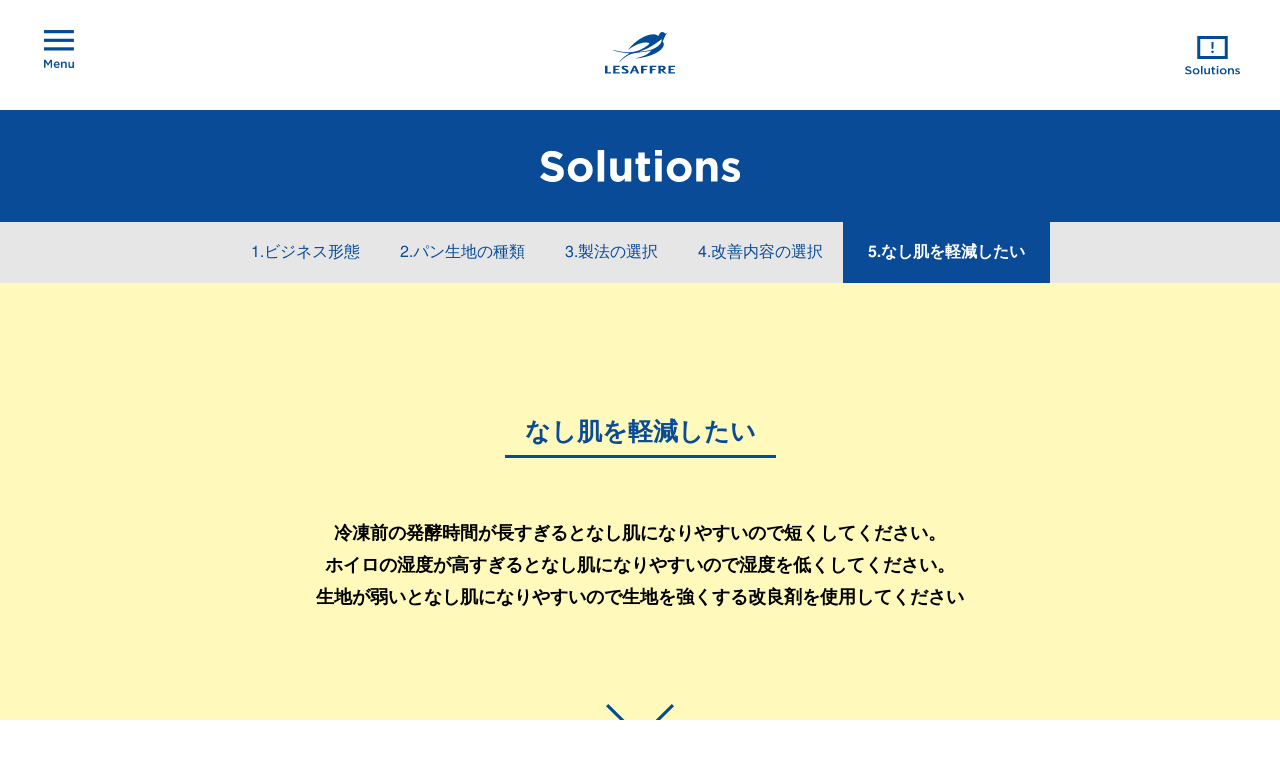

--- FILE ---
content_type: text/html; charset=UTF-8
request_url: https://lesaffre.jp/sol00304/
body_size: 8614
content:
<!doctype html>

<!--[if lt IE 7 ]> <html class="ie ie6 ie-lt10 ie-lt9 ie-lt8 ie-lt7 no-js" lang="ja"> <![endif]-->
<!--[if IE 7 ]>    <html class="ie ie7 ie-lt10 ie-lt9 ie-lt8 no-js" lang="ja"> <![endif]-->
<!--[if IE 8 ]>    <html class="ie ie8 ie-lt10 ie-lt9 no-js" lang="ja"> <![endif]-->
<!--[if IE 9 ]>    <html class="ie ie9 ie-lt10 no-js" lang="ja"> <![endif]-->
<!--[if gt IE 9]><!--><html class="no-js" lang="ja"><!--<![endif]-->

<head>
    <meta charset="utf-8" />
	<meta http-equiv="X-UA-Compatible" content="IE=edge" />
    <title>なし肌を軽減したい｜インダストリーベーカリー｜ブリオッシュ系｜成型冷凍｜ルサッフル【LESAFFRE】</title>
    	<meta name="author" content="Nichifutsu Shoji Co., Ltd." />
	<meta name="description" content="製パンに関する問題解決（ソリューション）を中心にルサッフル（サフ）社の製品及びイベントやキャンペーンのご案内をしています" />
    <meta name=”keywords” content="ルサッフル,サフ,製パン,インスタント,セミドライ,パン酵母,ベーカリー,パン,フランスパン,発酵">
	<meta name="Copyright" content="Nichifutsu Shoji Co., Ltd." />
	<meta name="viewport" content="width=device-width, initial-scale=1" />
	<link rel="shortcut icon" href="//lesaffre.jp/assets/images/favicon.ico" />
	<link rel="stylesheet" href="//lesaffre.jp/assets/css/reset.css" />
    <link rel="stylesheet" href="//maxcdn.bootstrapcdn.com/bootstrap/3.3.6/css/bootstrap.min.css" />
    <link href="//netdna.bootstrapcdn.com/font-awesome/4.0.3/css/font-awesome.css" rel="stylesheet">
    <link rel="stylesheet" type="text/css" href="//lesaffre.jp/assets/css/menu.css" media="screen">
    <link rel="stylesheet" type="text/css" href="//lesaffre.jp/assets/css/animsition.min.css" media="screen">
        <link rel="stylesheet" href="https://lesaffre.jp/assets/css/style.css?250619" />
	<script src="//lesaffre.jp/assets/js/libs/modernizr-3.2.0.base.js"></script>
        <meta name='robots' content='max-image-preview:large' />
	<style>img:is([sizes="auto" i], [sizes^="auto," i]) { contain-intrinsic-size: 3000px 1500px }</style>
	<script type="text/javascript">
/* <![CDATA[ */
window._wpemojiSettings = {"baseUrl":"https:\/\/s.w.org\/images\/core\/emoji\/16.0.1\/72x72\/","ext":".png","svgUrl":"https:\/\/s.w.org\/images\/core\/emoji\/16.0.1\/svg\/","svgExt":".svg","source":{"concatemoji":"https:\/\/lesaffre.jp\/-\/wp-includes\/js\/wp-emoji-release.min.js?ver=6.8.3"}};
/*! This file is auto-generated */
!function(s,n){var o,i,e;function c(e){try{var t={supportTests:e,timestamp:(new Date).valueOf()};sessionStorage.setItem(o,JSON.stringify(t))}catch(e){}}function p(e,t,n){e.clearRect(0,0,e.canvas.width,e.canvas.height),e.fillText(t,0,0);var t=new Uint32Array(e.getImageData(0,0,e.canvas.width,e.canvas.height).data),a=(e.clearRect(0,0,e.canvas.width,e.canvas.height),e.fillText(n,0,0),new Uint32Array(e.getImageData(0,0,e.canvas.width,e.canvas.height).data));return t.every(function(e,t){return e===a[t]})}function u(e,t){e.clearRect(0,0,e.canvas.width,e.canvas.height),e.fillText(t,0,0);for(var n=e.getImageData(16,16,1,1),a=0;a<n.data.length;a++)if(0!==n.data[a])return!1;return!0}function f(e,t,n,a){switch(t){case"flag":return n(e,"\ud83c\udff3\ufe0f\u200d\u26a7\ufe0f","\ud83c\udff3\ufe0f\u200b\u26a7\ufe0f")?!1:!n(e,"\ud83c\udde8\ud83c\uddf6","\ud83c\udde8\u200b\ud83c\uddf6")&&!n(e,"\ud83c\udff4\udb40\udc67\udb40\udc62\udb40\udc65\udb40\udc6e\udb40\udc67\udb40\udc7f","\ud83c\udff4\u200b\udb40\udc67\u200b\udb40\udc62\u200b\udb40\udc65\u200b\udb40\udc6e\u200b\udb40\udc67\u200b\udb40\udc7f");case"emoji":return!a(e,"\ud83e\udedf")}return!1}function g(e,t,n,a){var r="undefined"!=typeof WorkerGlobalScope&&self instanceof WorkerGlobalScope?new OffscreenCanvas(300,150):s.createElement("canvas"),o=r.getContext("2d",{willReadFrequently:!0}),i=(o.textBaseline="top",o.font="600 32px Arial",{});return e.forEach(function(e){i[e]=t(o,e,n,a)}),i}function t(e){var t=s.createElement("script");t.src=e,t.defer=!0,s.head.appendChild(t)}"undefined"!=typeof Promise&&(o="wpEmojiSettingsSupports",i=["flag","emoji"],n.supports={everything:!0,everythingExceptFlag:!0},e=new Promise(function(e){s.addEventListener("DOMContentLoaded",e,{once:!0})}),new Promise(function(t){var n=function(){try{var e=JSON.parse(sessionStorage.getItem(o));if("object"==typeof e&&"number"==typeof e.timestamp&&(new Date).valueOf()<e.timestamp+604800&&"object"==typeof e.supportTests)return e.supportTests}catch(e){}return null}();if(!n){if("undefined"!=typeof Worker&&"undefined"!=typeof OffscreenCanvas&&"undefined"!=typeof URL&&URL.createObjectURL&&"undefined"!=typeof Blob)try{var e="postMessage("+g.toString()+"("+[JSON.stringify(i),f.toString(),p.toString(),u.toString()].join(",")+"));",a=new Blob([e],{type:"text/javascript"}),r=new Worker(URL.createObjectURL(a),{name:"wpTestEmojiSupports"});return void(r.onmessage=function(e){c(n=e.data),r.terminate(),t(n)})}catch(e){}c(n=g(i,f,p,u))}t(n)}).then(function(e){for(var t in e)n.supports[t]=e[t],n.supports.everything=n.supports.everything&&n.supports[t],"flag"!==t&&(n.supports.everythingExceptFlag=n.supports.everythingExceptFlag&&n.supports[t]);n.supports.everythingExceptFlag=n.supports.everythingExceptFlag&&!n.supports.flag,n.DOMReady=!1,n.readyCallback=function(){n.DOMReady=!0}}).then(function(){return e}).then(function(){var e;n.supports.everything||(n.readyCallback(),(e=n.source||{}).concatemoji?t(e.concatemoji):e.wpemoji&&e.twemoji&&(t(e.twemoji),t(e.wpemoji)))}))}((window,document),window._wpemojiSettings);
/* ]]> */
</script>
<style id='wp-emoji-styles-inline-css' type='text/css'>

	img.wp-smiley, img.emoji {
		display: inline !important;
		border: none !important;
		box-shadow: none !important;
		height: 1em !important;
		width: 1em !important;
		margin: 0 0.07em !important;
		vertical-align: -0.1em !important;
		background: none !important;
		padding: 0 !important;
	}
</style>
<link rel='stylesheet' id='wp-block-library-css' href='https://lesaffre.jp/-/wp-includes/css/dist/block-library/style.min.css?ver=6.8.3' type='text/css' media='all' />
<style id='classic-theme-styles-inline-css' type='text/css'>
/*! This file is auto-generated */
.wp-block-button__link{color:#fff;background-color:#32373c;border-radius:9999px;box-shadow:none;text-decoration:none;padding:calc(.667em + 2px) calc(1.333em + 2px);font-size:1.125em}.wp-block-file__button{background:#32373c;color:#fff;text-decoration:none}
</style>
<style id='global-styles-inline-css' type='text/css'>
:root{--wp--preset--aspect-ratio--square: 1;--wp--preset--aspect-ratio--4-3: 4/3;--wp--preset--aspect-ratio--3-4: 3/4;--wp--preset--aspect-ratio--3-2: 3/2;--wp--preset--aspect-ratio--2-3: 2/3;--wp--preset--aspect-ratio--16-9: 16/9;--wp--preset--aspect-ratio--9-16: 9/16;--wp--preset--color--black: #000000;--wp--preset--color--cyan-bluish-gray: #abb8c3;--wp--preset--color--white: #ffffff;--wp--preset--color--pale-pink: #f78da7;--wp--preset--color--vivid-red: #cf2e2e;--wp--preset--color--luminous-vivid-orange: #ff6900;--wp--preset--color--luminous-vivid-amber: #fcb900;--wp--preset--color--light-green-cyan: #7bdcb5;--wp--preset--color--vivid-green-cyan: #00d084;--wp--preset--color--pale-cyan-blue: #8ed1fc;--wp--preset--color--vivid-cyan-blue: #0693e3;--wp--preset--color--vivid-purple: #9b51e0;--wp--preset--gradient--vivid-cyan-blue-to-vivid-purple: linear-gradient(135deg,rgba(6,147,227,1) 0%,rgb(155,81,224) 100%);--wp--preset--gradient--light-green-cyan-to-vivid-green-cyan: linear-gradient(135deg,rgb(122,220,180) 0%,rgb(0,208,130) 100%);--wp--preset--gradient--luminous-vivid-amber-to-luminous-vivid-orange: linear-gradient(135deg,rgba(252,185,0,1) 0%,rgba(255,105,0,1) 100%);--wp--preset--gradient--luminous-vivid-orange-to-vivid-red: linear-gradient(135deg,rgba(255,105,0,1) 0%,rgb(207,46,46) 100%);--wp--preset--gradient--very-light-gray-to-cyan-bluish-gray: linear-gradient(135deg,rgb(238,238,238) 0%,rgb(169,184,195) 100%);--wp--preset--gradient--cool-to-warm-spectrum: linear-gradient(135deg,rgb(74,234,220) 0%,rgb(151,120,209) 20%,rgb(207,42,186) 40%,rgb(238,44,130) 60%,rgb(251,105,98) 80%,rgb(254,248,76) 100%);--wp--preset--gradient--blush-light-purple: linear-gradient(135deg,rgb(255,206,236) 0%,rgb(152,150,240) 100%);--wp--preset--gradient--blush-bordeaux: linear-gradient(135deg,rgb(254,205,165) 0%,rgb(254,45,45) 50%,rgb(107,0,62) 100%);--wp--preset--gradient--luminous-dusk: linear-gradient(135deg,rgb(255,203,112) 0%,rgb(199,81,192) 50%,rgb(65,88,208) 100%);--wp--preset--gradient--pale-ocean: linear-gradient(135deg,rgb(255,245,203) 0%,rgb(182,227,212) 50%,rgb(51,167,181) 100%);--wp--preset--gradient--electric-grass: linear-gradient(135deg,rgb(202,248,128) 0%,rgb(113,206,126) 100%);--wp--preset--gradient--midnight: linear-gradient(135deg,rgb(2,3,129) 0%,rgb(40,116,252) 100%);--wp--preset--font-size--small: 13px;--wp--preset--font-size--medium: 20px;--wp--preset--font-size--large: 36px;--wp--preset--font-size--x-large: 42px;--wp--preset--spacing--20: 0.44rem;--wp--preset--spacing--30: 0.67rem;--wp--preset--spacing--40: 1rem;--wp--preset--spacing--50: 1.5rem;--wp--preset--spacing--60: 2.25rem;--wp--preset--spacing--70: 3.38rem;--wp--preset--spacing--80: 5.06rem;--wp--preset--shadow--natural: 6px 6px 9px rgba(0, 0, 0, 0.2);--wp--preset--shadow--deep: 12px 12px 50px rgba(0, 0, 0, 0.4);--wp--preset--shadow--sharp: 6px 6px 0px rgba(0, 0, 0, 0.2);--wp--preset--shadow--outlined: 6px 6px 0px -3px rgba(255, 255, 255, 1), 6px 6px rgba(0, 0, 0, 1);--wp--preset--shadow--crisp: 6px 6px 0px rgba(0, 0, 0, 1);}:where(.is-layout-flex){gap: 0.5em;}:where(.is-layout-grid){gap: 0.5em;}body .is-layout-flex{display: flex;}.is-layout-flex{flex-wrap: wrap;align-items: center;}.is-layout-flex > :is(*, div){margin: 0;}body .is-layout-grid{display: grid;}.is-layout-grid > :is(*, div){margin: 0;}:where(.wp-block-columns.is-layout-flex){gap: 2em;}:where(.wp-block-columns.is-layout-grid){gap: 2em;}:where(.wp-block-post-template.is-layout-flex){gap: 1.25em;}:where(.wp-block-post-template.is-layout-grid){gap: 1.25em;}.has-black-color{color: var(--wp--preset--color--black) !important;}.has-cyan-bluish-gray-color{color: var(--wp--preset--color--cyan-bluish-gray) !important;}.has-white-color{color: var(--wp--preset--color--white) !important;}.has-pale-pink-color{color: var(--wp--preset--color--pale-pink) !important;}.has-vivid-red-color{color: var(--wp--preset--color--vivid-red) !important;}.has-luminous-vivid-orange-color{color: var(--wp--preset--color--luminous-vivid-orange) !important;}.has-luminous-vivid-amber-color{color: var(--wp--preset--color--luminous-vivid-amber) !important;}.has-light-green-cyan-color{color: var(--wp--preset--color--light-green-cyan) !important;}.has-vivid-green-cyan-color{color: var(--wp--preset--color--vivid-green-cyan) !important;}.has-pale-cyan-blue-color{color: var(--wp--preset--color--pale-cyan-blue) !important;}.has-vivid-cyan-blue-color{color: var(--wp--preset--color--vivid-cyan-blue) !important;}.has-vivid-purple-color{color: var(--wp--preset--color--vivid-purple) !important;}.has-black-background-color{background-color: var(--wp--preset--color--black) !important;}.has-cyan-bluish-gray-background-color{background-color: var(--wp--preset--color--cyan-bluish-gray) !important;}.has-white-background-color{background-color: var(--wp--preset--color--white) !important;}.has-pale-pink-background-color{background-color: var(--wp--preset--color--pale-pink) !important;}.has-vivid-red-background-color{background-color: var(--wp--preset--color--vivid-red) !important;}.has-luminous-vivid-orange-background-color{background-color: var(--wp--preset--color--luminous-vivid-orange) !important;}.has-luminous-vivid-amber-background-color{background-color: var(--wp--preset--color--luminous-vivid-amber) !important;}.has-light-green-cyan-background-color{background-color: var(--wp--preset--color--light-green-cyan) !important;}.has-vivid-green-cyan-background-color{background-color: var(--wp--preset--color--vivid-green-cyan) !important;}.has-pale-cyan-blue-background-color{background-color: var(--wp--preset--color--pale-cyan-blue) !important;}.has-vivid-cyan-blue-background-color{background-color: var(--wp--preset--color--vivid-cyan-blue) !important;}.has-vivid-purple-background-color{background-color: var(--wp--preset--color--vivid-purple) !important;}.has-black-border-color{border-color: var(--wp--preset--color--black) !important;}.has-cyan-bluish-gray-border-color{border-color: var(--wp--preset--color--cyan-bluish-gray) !important;}.has-white-border-color{border-color: var(--wp--preset--color--white) !important;}.has-pale-pink-border-color{border-color: var(--wp--preset--color--pale-pink) !important;}.has-vivid-red-border-color{border-color: var(--wp--preset--color--vivid-red) !important;}.has-luminous-vivid-orange-border-color{border-color: var(--wp--preset--color--luminous-vivid-orange) !important;}.has-luminous-vivid-amber-border-color{border-color: var(--wp--preset--color--luminous-vivid-amber) !important;}.has-light-green-cyan-border-color{border-color: var(--wp--preset--color--light-green-cyan) !important;}.has-vivid-green-cyan-border-color{border-color: var(--wp--preset--color--vivid-green-cyan) !important;}.has-pale-cyan-blue-border-color{border-color: var(--wp--preset--color--pale-cyan-blue) !important;}.has-vivid-cyan-blue-border-color{border-color: var(--wp--preset--color--vivid-cyan-blue) !important;}.has-vivid-purple-border-color{border-color: var(--wp--preset--color--vivid-purple) !important;}.has-vivid-cyan-blue-to-vivid-purple-gradient-background{background: var(--wp--preset--gradient--vivid-cyan-blue-to-vivid-purple) !important;}.has-light-green-cyan-to-vivid-green-cyan-gradient-background{background: var(--wp--preset--gradient--light-green-cyan-to-vivid-green-cyan) !important;}.has-luminous-vivid-amber-to-luminous-vivid-orange-gradient-background{background: var(--wp--preset--gradient--luminous-vivid-amber-to-luminous-vivid-orange) !important;}.has-luminous-vivid-orange-to-vivid-red-gradient-background{background: var(--wp--preset--gradient--luminous-vivid-orange-to-vivid-red) !important;}.has-very-light-gray-to-cyan-bluish-gray-gradient-background{background: var(--wp--preset--gradient--very-light-gray-to-cyan-bluish-gray) !important;}.has-cool-to-warm-spectrum-gradient-background{background: var(--wp--preset--gradient--cool-to-warm-spectrum) !important;}.has-blush-light-purple-gradient-background{background: var(--wp--preset--gradient--blush-light-purple) !important;}.has-blush-bordeaux-gradient-background{background: var(--wp--preset--gradient--blush-bordeaux) !important;}.has-luminous-dusk-gradient-background{background: var(--wp--preset--gradient--luminous-dusk) !important;}.has-pale-ocean-gradient-background{background: var(--wp--preset--gradient--pale-ocean) !important;}.has-electric-grass-gradient-background{background: var(--wp--preset--gradient--electric-grass) !important;}.has-midnight-gradient-background{background: var(--wp--preset--gradient--midnight) !important;}.has-small-font-size{font-size: var(--wp--preset--font-size--small) !important;}.has-medium-font-size{font-size: var(--wp--preset--font-size--medium) !important;}.has-large-font-size{font-size: var(--wp--preset--font-size--large) !important;}.has-x-large-font-size{font-size: var(--wp--preset--font-size--x-large) !important;}
:where(.wp-block-post-template.is-layout-flex){gap: 1.25em;}:where(.wp-block-post-template.is-layout-grid){gap: 1.25em;}
:where(.wp-block-columns.is-layout-flex){gap: 2em;}:where(.wp-block-columns.is-layout-grid){gap: 2em;}
:root :where(.wp-block-pullquote){font-size: 1.5em;line-height: 1.6;}
</style>
<link rel='stylesheet' id='responsive-lightbox-nivo_lightbox-css-css' href='https://lesaffre.jp/-/wp-content/plugins/responsive-lightbox-lite/assets/nivo-lightbox/nivo-lightbox.css?ver=6.8.3' type='text/css' media='all' />
<link rel='stylesheet' id='responsive-lightbox-nivo_lightbox-css-d-css' href='https://lesaffre.jp/-/wp-content/plugins/responsive-lightbox-lite/assets/nivo-lightbox/themes/default/default.css?ver=6.8.3' type='text/css' media='all' />
<style id='akismet-widget-style-inline-css' type='text/css'>

			.a-stats {
				--akismet-color-mid-green: #357b49;
				--akismet-color-white: #fff;
				--akismet-color-light-grey: #f6f7f7;

				max-width: 350px;
				width: auto;
			}

			.a-stats * {
				all: unset;
				box-sizing: border-box;
			}

			.a-stats strong {
				font-weight: 600;
			}

			.a-stats a.a-stats__link,
			.a-stats a.a-stats__link:visited,
			.a-stats a.a-stats__link:active {
				background: var(--akismet-color-mid-green);
				border: none;
				box-shadow: none;
				border-radius: 8px;
				color: var(--akismet-color-white);
				cursor: pointer;
				display: block;
				font-family: -apple-system, BlinkMacSystemFont, 'Segoe UI', 'Roboto', 'Oxygen-Sans', 'Ubuntu', 'Cantarell', 'Helvetica Neue', sans-serif;
				font-weight: 500;
				padding: 12px;
				text-align: center;
				text-decoration: none;
				transition: all 0.2s ease;
			}

			/* Extra specificity to deal with TwentyTwentyOne focus style */
			.widget .a-stats a.a-stats__link:focus {
				background: var(--akismet-color-mid-green);
				color: var(--akismet-color-white);
				text-decoration: none;
			}

			.a-stats a.a-stats__link:hover {
				filter: brightness(110%);
				box-shadow: 0 4px 12px rgba(0, 0, 0, 0.06), 0 0 2px rgba(0, 0, 0, 0.16);
			}

			.a-stats .count {
				color: var(--akismet-color-white);
				display: block;
				font-size: 1.5em;
				line-height: 1.4;
				padding: 0 13px;
				white-space: nowrap;
			}
		
</style>
<script type="text/javascript" src="https://lesaffre.jp/-/wp-includes/js/jquery/jquery.min.js?ver=3.7.1" id="jquery-core-js"></script>
<script type="text/javascript" src="https://lesaffre.jp/-/wp-includes/js/jquery/jquery-migrate.min.js?ver=3.4.1" id="jquery-migrate-js"></script>
<link rel="https://api.w.org/" href="https://lesaffre.jp/wp-json/" /><link rel="alternate" title="JSON" type="application/json" href="https://lesaffre.jp/wp-json/wp/v2/posts/304" /><link rel="EditURI" type="application/rsd+xml" title="RSD" href="https://lesaffre.jp/-/xmlrpc.php?rsd" />
<meta name="generator" content="WordPress 6.8.3" />
<link rel="canonical" href="https://lesaffre.jp/sol00304/" />
<link rel='shortlink' href='https://lesaffre.jp/?p=304' />
<link rel="alternate" title="oEmbed (JSON)" type="application/json+oembed" href="https://lesaffre.jp/wp-json/oembed/1.0/embed?url=https%3A%2F%2Flesaffre.jp%2Fsol00304%2F" />
<link rel="alternate" title="oEmbed (XML)" type="text/xml+oembed" href="https://lesaffre.jp/wp-json/oembed/1.0/embed?url=https%3A%2F%2Flesaffre.jp%2Fsol00304%2F&#038;format=xml" />
<meta property="og:title" content="[00304]なし肌を軽減したい" />
<meta property="og:description" content="冷凍前の発酵時間が長すぎるとなし肌になりやすいので短くしてください。 ホイロの湿度が高すぎるとなし肌になりやすいので湿度を低くしてください。 生地が弱いとなし肌になりやすいので生地を強くする改良剤を使..." />
<meta property="og:type" content="article" />
<meta property="og:url" content="https://lesaffre.jp/sol00304/" />
<meta property="og:image" content="https://lesaffre.jp/-/wp-content/uploads/about01-back-300x168.jpg" />
<meta property="og:image:width" content="300" />
<meta property="og:image:height" content="168" />
<meta property="og:image:alt" content="" />
<meta property="og:site_name" content="ルサッフル【LESAFFRE】" />
<link rel="icon" href="https://lesaffre.jp/-/wp-content/uploads/cropped-favicon-32x32.png" sizes="32x32" />
<link rel="icon" href="https://lesaffre.jp/-/wp-content/uploads/cropped-favicon-192x192.png" sizes="192x192" />
<link rel="apple-touch-icon" href="https://lesaffre.jp/-/wp-content/uploads/cropped-favicon-180x180.png" />
<meta name="msapplication-TileImage" content="https://lesaffre.jp/-/wp-content/uploads/cropped-favicon-270x270.png" />
    <script type="text/javascript">
    var _trackingid = 'LFT-11794-1';
    (function() {
      var lft = document.createElement('script'); lft.type = 'text/javascript'; lft.async = true;
      lft.src = ('https:' == document.location.protocol ? 'https:' : 'http:') + '//track.list-finder.jp/js/ja/track.js';
      var snode = document.getElementsByTagName('script')[0]; snode.parentNode.insertBefore(lft, snode);
    })();
    </script>
</head>

<body>
<div class="wrapper">
        <div class="menu-btn">
        <a class="btn-open" href="javascript:void(0)"></a>
    </div>
    <header class="text-center cb-header">
            <h1><a href="https://lesaffre.jp/top/" class="animsition-link"><img src="https://lesaffre.jp/assets/images/header/h1-rogo.svg" alt="LESAFFRE（サフ）"></a></h1>
            <div id="solutions-btn">
                <a href="https://lesaffre.jp/solution/" class="animsition-link"><img src="https://lesaffre.jp/assets/images/header/solutions-btn2.svg" alt="Solutions（製パンの課題解決）"></a>
            </div>
    </header>
            <article id="solutions" class="single">
        <h1><img src="//lesaffre.jp/assets/images/solutions/solutions.svg" alt="Solutions"></h1>
        <div class="pankuzu">                
            <ol>
                <li><a href="https://lesaffre.jp/solutions/" title="ビジネス形態" class="animsition-link" data-animsition-out-class="fade-out-left-sm">1.ビジネス形態</a></li>
                <li><a href="https://lesaffre.jp/solutions/industry/" title="パン生地の種類" class="animsition-link" data-animsition-out-class="fade-out-left-sm">2.パン生地の種類</a></li>
                <li><a href="https://lesaffre.jp/solutions/industry/brioche/" title="製法の選択" class="animsition-link" data-animsition-out-class="fade-out-left-sm">3.製法の選択</a></li>
                <li><a href="https://lesaffre.jp/solutions/industry/brioche/faconnesurgele/" title="改善内容の選択" class="animsition-link" data-animsition-out-class="fade-out-left-sm">4.改善内容の選択</a></li>
                <li class="now">5.なし肌を軽減したい</li>
            </ol>
        </div>
        <div class="animsition">
                        <section class="box01">
                <div class="container">
                    
                    <h2>なし肌を軽減したい</h2>
                    <p>冷凍前の発酵時間が長すぎるとなし肌になりやすいので短くしてください。<br />
ホイロの湿度が高すぎるとなし肌になりやすいので湿度を低くしてください。<br />
生地が弱いとなし肌になりやすいので生地を強くする改良剤を使用してください</p>
                    <div class="under"><a href="#box02"><img src="//lesaffre.jp/assets/images/solutions/under02.svg" alt=""></a></div>
                    
                </div>
            </section>
                        <section id="box02" class="box02">
                <div class="container">
                    
                    <h2><img src="//lesaffre.jp/assets/images/solutions/solutions06-title.svg" alt="改良剤のご提案"></h2>
                                        <div class="kairyo-box">
                        <h3>添加物表示なし<span>（クリーンラベル）</span></h3>
                        <ul>
                            <li><a href="https://lesaffre.jp/products/001244/" title="イビスアジュール" class="animsition-link">                            <div class="kairyo-img" style="background-image:url(https://lesaffre.jp/-/wp-content/uploads/produits-e02.jpg)"><img src="//lesaffre.jp/assets/images/produits/recettes-img.gif" alt="" ></div>                            <p>イビスアジュール</p></a></li>                        </ul>
                    </div>
                                                            <div class="kairyo-box">
                        <h3>添加物表示あり</h3>
                        <ul>
                            <li><a href="https://lesaffre.jp/products/001121/" title="マジミックス" class="animsition-link">                            <div class="kairyo-img" style="background-image:url(https://lesaffre.jp/-/wp-content/uploads/produits-f02.jpg)"><img src="//lesaffre.jp/assets/images/produits/recettes-img.gif" alt="" ></div>                            
                            
                            
                            <p>マジミックス</p></a></li><li><a href="https://lesaffre.jp/products/001101/" title="ＢＢＪ" class="animsition-link">                            <div class="kairyo-img" style="background-image:url(https://lesaffre.jp/-/wp-content/uploads/produits-f01.jpg)"><img src="//lesaffre.jp/assets/images/produits/recettes-img.gif" alt="" ></div>                            
                            
                            
                            <p>ＢＢＪ</p></a></li><li><a href="https://lesaffre.jp/products/001270/" title="イビスブラン" class="animsition-link">                            <div class="kairyo-img" style="background-image:url(https://lesaffre.jp/-/wp-content/uploads/produits-e04.jpg)"><img src="//lesaffre.jp/assets/images/produits/recettes-img.gif" alt="" ></div>                            
                            
                            
                            <p>イビスブラン</p></a></li>                        </ul>
                    </div>
                                    </div>
            </section>
                        <div class="toiawase-box02">
                <div class="container">
                    <h2><img src="//lesaffre.jp/assets/images/solutions/solutions05-title.svg" alt="その他の解決策もご提案いたします"></h2>
                    <h3>お気軽にお問い合わせください</h3>
                    <a href="https://lesaffre.jp/contact/" class="animsition-link">お問い合わせフォーム</a>
                </div>
            </div>
        </div>
        
	</article>
        <footer>
        <div id="pagetop"><a href="#"><img src="https://lesaffre.jp/assets/images/foot-up.svg" alt="LESAFFRE"></a></div>
        <div class="container">
            <div id="foot-rogo"><img src="https://lesaffre.jp/assets/images/foot-rogo.svg" alt="LESAFFRE"></div>
            <p id="copyright">Copyright &copy; 2026 Nichifutsu Shoji Co., Ltd. All Rights Reserved.<br><a href="https://www.nichifutsu.co.jp/privacypolicy/" style="color: white;">プライバシーポリシー</a></p>
        </div>
    </footer>
    
    <div class="overlay">
        <nav>
            <ul class="menu">
                <li>
                    <a href="https://lesaffre.jp">
                        <span class="main"><img src="https://lesaffre.jp/assets/images/menu/menu01.svg" alt="Home"><small>ホーム</small></span>
                    </a>
                </li>
                <li>
                    <a href="https://lesaffre.jp/about/">
                        <span class="main"><img src="https://lesaffre.jp/assets/images/menu/menu02.svg" alt="About"><small>ルサッフル社とは</small></span>
                    </a>
                </li>
                <li>
                    <a href="https://lesaffre.jp/produit/">
                        <span class="main"><img src="https://lesaffre.jp/assets/images/menu/menu03.svg" alt="Produits"><small>商品一覧</small></span>
                    </a>
                </li>
                <li>
                    <a href="https://lesaffre.jp/recipes/">
                        <span class="main"><img src="https://lesaffre.jp/assets/images/menu/menu08.svg" alt="Produits"><small>レシピ一覧</small></span>
                    </a>
                </li>
                <li>
                    <a href="https://lesaffre.jp/solution/">
                        <span class="main"><img src="https://lesaffre.jp/assets/images/menu/menu04.svg" alt="Solutions"><small>解決策のご提案</small></span>
                    </a>
                </li>
                <li>
                    <a href="https://lesaffre.jp/info/">
                        <span class="main"><img src="https://lesaffre.jp/assets/images/menu/menu05.svg" alt="Informations"><small>お知らせ</small></span>
                    </a>
                </li>
                <li>
                    <a href="https://lesaffre.jp/saflog/">
                        <span class="main"><img src="https://lesaffre.jp/assets/images/menu/menu07.svg" alt="Saflog"><small>サフログ</small></span>
                    </a>
                </li>
                <li>
                    <a href="https://lesaffre.jp/contact/">
                        <span class="main"><img src="https://lesaffre.jp/assets/images/menu/menu06.svg" alt="Contact"><small>お問い合わせ</small></span>
                    </a>
                </li>
                            </ul>
        </nav>
    </div>

</div>

<script type='text/javascript' src="//ajax.googleapis.com/ajax/libs/jquery/1.11.3/jquery.min.js"></script>
<script type="text/javascript" src="//code.jquery.com/jquery-migrate-1.2.1.min.js"></script>
<script type='text/javascript' src="//cdnjs.cloudflare.com/ajax/libs/iScroll/5.1.1/iscroll-min.js"></script>
<script type='text/javascript' src="//maxcdn.bootstrapcdn.com/bootstrap/3.3.6/js/bootstrap.min.js"></script>
<script type='text/javascript' src="https://lesaffre.jp/assets/js/animsition.min.js"></script>
<script type='text/javascript' src="https://lesaffre.jp/assets/js/jquery.matchHeight-min.js"></script>
<script type='text/javascript' src="https://lesaffre.jp/assets/js/functions.js?190125"></script>

<script>
    /* ページ遷移 */
    $(document).ready(function() {
      $(".animsition").animsition({
        inClass: 'fade-in',
        outClass: 'fade-out'
      });
    });
</script>
<script>
    /* メニュー表示 */
    $(document).ready(function () {
        $(".menu-btn a").click(function () {
            $(".overlay").fadeToggle(200);
            $(this).toggleClass('btn-open').toggleClass('btn-close');
        });
        $('.overlay').on('click', function () {
            $(".overlay").fadeToggle(200);
            $(".menu-btn a").toggleClass('btn-open').toggleClass('btn-close');
        });
        $('.menu a').on('click', function () {
            $(".overlay").fadeToggle(200);
            $(".menu-btn a").toggleClass('btn-open').toggleClass('btn-close');
        });
    });
    
    /* スクロールバー */
    $(function(){
        var url = $(location).attr('href');
        if(url.indexOf("?id=") != -1){
            var id = url.split("?id=");
            var $target = $('#' + id[id.length - 1]);
            if($target.length){
                var pos = $target.offset().top-110;
                $("html, body").animate({scrollTop:pos}, 1500);
            }
        }
    });
    
</script>

<!-- Google tag (gtag.js) -->
<script async src="https://www.googletagmanager.com/gtag/js?id=G-LXNBSZ54SS"></script>
<script>
  window.dataLayer = window.dataLayer || [];
  function gtag(){dataLayer.push(arguments);}
  gtag('js', new Date());

    gtag('config', 'G-LXNBSZ54SS');
    gtag('config', 'UA-83428715-1');
</script>

<script type="speculationrules">
{"prefetch":[{"source":"document","where":{"and":[{"href_matches":"\/*"},{"not":{"href_matches":["\/-\/wp-*.php","\/-\/wp-admin\/*","\/-\/wp-content\/uploads\/*","\/-\/wp-content\/*","\/-\/wp-content\/plugins\/*","\/-\/wp-content\/themes\/saf\/*","\/*\\?(.+)"]}},{"not":{"selector_matches":"a[rel~=\"nofollow\"]"}},{"not":{"selector_matches":".no-prefetch, .no-prefetch a"}}]},"eagerness":"conservative"}]}
</script>
<script type="text/javascript" src="https://lesaffre.jp/-/wp-content/plugins/responsive-lightbox-lite/assets/nivo-lightbox/nivo-lightbox.min.js?ver=6.8.3" id="responsive-lightbox-nivo_lightbox-js"></script>
<script type="text/javascript" id="responsive-lightbox-lite-script-js-extra">
/* <![CDATA[ */
var rllArgs = {"script":"nivo_lightbox","selector":"lightbox","custom_events":""};
/* ]]> */
</script>
<script type="text/javascript" src="https://lesaffre.jp/-/wp-content/plugins/responsive-lightbox-lite/assets/inc/script.js?ver=6.8.3" id="responsive-lightbox-lite-script-js"></script>
<script type="text/javascript">
piAId = '917681';
piCId = '2935';
piHostname = 'pi.pardot.com';

(function() {
	function async_load(){
		var s = document.createElement('script'); s.type = 'text/javascript';
		s.src = ('https:' == document.location.protocol ? 'https://pi' : 'http://cdn') + '.pardot.com/pd.js';
		var c = document.getElementsByTagName('script')[0]; c.parentNode.insertBefore(s, c);
	}
	if(window.attachEvent) { window.attachEvent('onload', async_load); }
	else { window.addEventListener('load', async_load, false); }
})();
</script>
</body>
</html>

--- FILE ---
content_type: text/css
request_url: https://lesaffre.jp/assets/css/menu.css
body_size: 485
content:
/* OPEN / CLOSE BTNS */

.menu-btn {
    position: fixed;
    top: 30px;
    left: 25px;
    z-index: 999;
    display: inline;
    font-size: 32px;
}

.menu-btn a {
    display: inline-block;
    text-decoration: none;
    /* safari hack */
}

.btn-open:after {
    content:"　";
    display:inline-block;
    width:68px;
    height:38px;
    background:url( ../images/open.svg);
    background-repeat: no-repeat;
    background-position: center center;
    background-size:contain;
    vertical-align:middle;
}


.btn-close:after {
    content:"　";
    display:inline-block;
    width:68px;
    height:38px;
    background:url( ../images/close.svg);
    background-repeat: no-repeat;
    background-position: center center;
    background-size:contain;
    vertical-align:middle;
}


/* OVERLAY */

.overlay {
    position: fixed;
    top: 0;
    z-index: 99;
    display: none;
    overflow: auto;
    width: 100%;
    height: 100%;
    background-color: white;
}


.overlay nav {
    width: 100%;
    height: 100%;
    display: flex;
    align-items: center;
    justify-content: center
}
.overlay ul li {
    text-align: center;
    list-style: none;
}
.overlay ul li a {
    display: inline-block;
    text-align: center;
    width: 210px;
    padding: 18px 0;
}
.overlay ul li a span.main{
    display: inline-block;
    transition: .5s;
    width: 210px;
    position: relative;
}
.overlay ul li a span.main img{
    margin-bottom: 10px;
    width: 210px;
}
.overlay ul li a span.main small{
    display: block;
    font-size: 14px;
}
.overlay ul li a:hover span.main {
    transition: .5s;
    text-indent: 0
}
.overlay ul li a:hover span.main:before {
    transition: .5s;
    opacity: 1
}
@media screen and (max-width: 768px) {
    .menu-btn {
        top: 10px;
        left: 8px;
    }

    .btn-open:after,
    .btn-close:after{
        width:60px;
        height:30px;
    }
    .overlay ul li a {
        padding: 10px 0;
        width: 160px;
    }
    .overlay ul li a span.main{
        width: 160px;
    }
    .overlay ul li a span.main img{
        margin-bottom: 5px;
        width: 160px;
    }
}

--- FILE ---
content_type: image/svg+xml
request_url: https://lesaffre.jp/assets/images/menu/menu04.svg
body_size: 941
content:
<?xml version="1.0" encoding="utf-8"?>
<!-- Generator: Adobe Illustrator 20.1.0, SVG Export Plug-In . SVG Version: 6.00 Build 0)  -->
<svg version="1.1" id="レイヤー_1" xmlns="http://www.w3.org/2000/svg" xmlns:xlink="http://www.w3.org/1999/xlink" x="0px"
	 y="0px" viewBox="0 0 198.4 22.3" style="enable-background:new 0 0 198.4 22.3;" xml:space="preserve">
<style type="text/css">
	.st0{fill:#044B96;}
</style>
<g>
	<g>
		<path class="st0" d="M29.3,18.8l2.7-3.3c1.9,1.6,3.9,2.5,6.3,2.5c1.9,0,3-0.8,3-2v-0.1c0-1.2-0.7-1.8-4.2-2.7
			c-4.2-1.1-7-2.2-7-6.4V6.9c0-3.8,3.1-6.3,7.3-6.3c3.1,0,5.7,1,7.8,2.7l-2.4,3.5c-1.9-1.3-3.7-2.1-5.5-2.1c-1.8,0-2.7,0.8-2.7,1.8
			v0.1c0,1.4,0.9,1.8,4.5,2.8c4.3,1.1,6.7,2.6,6.7,6.3v0.1c0,4.2-3.2,6.5-7.7,6.5C35.1,22.2,31.9,21.1,29.3,18.8z"/>
		<path class="st0" d="M48.7,13.9L48.7,13.9c0-4.7,3.7-8.4,8.7-8.4c5,0,8.7,3.7,8.7,8.3v0.1c0,4.6-3.7,8.4-8.7,8.4
			C52.4,22.3,48.7,18.6,48.7,13.9z M61.6,13.9L61.6,13.9c0-2.4-1.7-4.5-4.2-4.5c-2.6,0-4.2,2-4.2,4.4v0.1c0,2.4,1.7,4.4,4.2,4.4
			C60.1,18.3,61.6,16.3,61.6,13.9z"/>
		<path class="st0" d="M69.6,0h4.6v21.9h-4.6V0z"/>
		<path class="st0" d="M78.4,16.2V5.8h4.6v9c0,2.2,1,3.3,2.8,3.3c1.7,0,2.9-1.1,2.9-3.3v-9h4.6v16.1h-4.6v-2.3
			c-1,1.3-2.4,2.6-4.7,2.6C80.4,22.2,78.4,19.9,78.4,16.2z"/>
		<path class="st0" d="M97.9,17.3V9.7H96V5.8h1.9V1.7h4.6v4.1h3.8v3.9h-3.8v6.9c0,1,0.5,1.6,1.5,1.6c0.8,0,1.6-0.2,2.2-0.6v3.7
			c-1,0.6-2.1,0.9-3.6,0.9C99.8,22.2,97.9,21.1,97.9,17.3z"/>
		<path class="st0" d="M109.7,0h4.8v4h-4.8V0z M109.8,5.8h4.6v16.1h-4.6V5.8z"/>
		<path class="st0" d="M117.9,13.9L117.9,13.9c0-4.7,3.7-8.4,8.7-8.4c5,0,8.7,3.7,8.7,8.3v0.1c0,4.6-3.7,8.4-8.7,8.4
			C121.6,22.3,117.9,18.6,117.9,13.9z M130.8,13.9L130.8,13.9c0-2.4-1.7-4.5-4.2-4.5c-2.6,0-4.2,2-4.2,4.4v0.1
			c0,2.4,1.7,4.4,4.2,4.4C129.2,18.3,130.8,16.3,130.8,13.9z"/>
		<path class="st0" d="M138.6,5.8h4.6v2.3c1-1.4,2.4-2.6,4.7-2.6c3.5,0,5.5,2.3,5.5,6v10.4h-4.6v-9c0-2.2-1-3.3-2.8-3.3
			c-1.7,0-2.8,1.1-2.8,3.3v9h-4.6V5.8z"/>
		<path class="st0" d="M156,19.8l1.9-3c1.7,1.3,3.6,1.9,5.1,1.9c1.3,0,1.9-0.5,1.9-1.2v-0.1c0-1-1.6-1.3-3.3-1.9
			c-2.2-0.7-4.8-1.7-4.8-4.8v-0.1c0-3.3,2.6-5.1,5.9-5.1c2,0,4.3,0.7,6,1.9l-1.7,3.1c-1.6-0.9-3.2-1.5-4.3-1.5
			c-1.1,0-1.7,0.5-1.7,1.1v0.1c0,0.9,1.5,1.3,3.3,1.9c2.2,0.8,4.9,1.8,4.9,4.8V17c0,3.6-2.7,5.2-6.1,5.2
			C160.7,22.2,158.2,21.4,156,19.8z"/>
	</g>
</g>
</svg>


--- FILE ---
content_type: image/svg+xml
request_url: https://lesaffre.jp/assets/images/foot-up.svg
body_size: 404
content:
<?xml version="1.0" encoding="utf-8"?>
<!-- Generator: Adobe Illustrator 20.1.0, SVG Export Plug-In . SVG Version: 6.00 Build 0)  -->
<svg version="1.1" id="レイヤー_1" xmlns="http://www.w3.org/2000/svg" xmlns:xlink="http://www.w3.org/1999/xlink" x="0px"
	 y="0px" viewBox="0 0 79.1 39.6" style="enable-background:new 0 0 79.1 39.6;" xml:space="preserve">
<style type="text/css">
	.st0{fill:#044B96;}
	.st1{fill:none;stroke:#FFFFFF;stroke-width:3;stroke-miterlimit:10;}
</style>
<polygon class="st0" points="79.1,39.6 39.6,0 0,39.6 "/>
<polyline class="st1" points="24.2,32.7 39.6,17.3 55,32.7 "/>
</svg>


--- FILE ---
content_type: image/svg+xml
request_url: https://lesaffre.jp/assets/images/menu/menu07.svg
body_size: 1533
content:
<?xml version="1.0" encoding="utf-8"?>
<!-- Generator: Adobe Illustrator 23.0.3, SVG Export Plug-In . SVG Version: 6.00 Build 0)  -->
<svg version="1.1" id="レイヤー_1" xmlns="http://www.w3.org/2000/svg" xmlns:xlink="http://www.w3.org/1999/xlink" x="0px"
	 y="0px" width="198.39999px" height="28px" viewBox="0 0 198.39999 28" style="enable-background:new 0 0 198.39999 28;"
	 xml:space="preserve">
<style type="text/css">
	.st0{fill:#044B96;}
</style>
<g>
	<path class="st0" d="M52.16924,19.46875l2.68262-3.21387c1.85693,1.5332,3.80273,2.50586,6.16113,2.50586
		c1.85742,0,2.97754-0.73633,2.97754-1.94531v-0.05859c0-1.15039-0.70752-1.74023-4.15674-2.62402
		c-4.15674-1.06152-6.83936-2.21094-6.83936-6.30859V7.76514c0-3.74414,3.00684-6.22021,7.22266-6.22021
		c3.00684,0,5.57178,0.94336,7.66455,2.62354l-2.3584,3.41992C63.6956,6.32031,61.89726,5.5542,60.158,5.5542
		s-2.65332,0.7959-2.65332,1.79834v0.05859c0,1.35645,0.88477,1.79834,4.45166,2.7124
		c4.18604,1.09082,6.54443,2.59424,6.54443,6.19092v0.05859c0,4.09766-3.12451,6.39746-7.57617,6.39746
		C57.79961,22.77051,54.64531,21.67969,52.16924,19.46875z"/>
	<path class="st0" d="M71.32939,17.93555v-0.05859c0-3.44922,2.62354-5.04199,6.36719-5.04199
		c1.59229,0,2.7417,0.26562,3.8623,0.64941v-0.26562c0-1.85693-1.1499-2.88867-3.39062-2.88867
		c-1.70947,0-2.91846,0.32422-4.36279,0.85449l-1.12012-3.41943c1.73926-0.7666,3.44922-1.26758,6.13184-1.26758
		c2.44678,0,4.21533,0.64844,5.33594,1.76855c1.1792,1.1792,1.70947,2.91846,1.70947,5.0415v9.16797h-4.3335v-1.70996
		c-1.09082,1.20898-2.59424,2.00488-4.77588,2.00488C73.77617,22.77051,71.32939,21.06055,71.32939,17.93555z M81.61748,16.90332
		V16.1084c-0.76611-0.35449-1.76855-0.58984-2.85938-0.58984c-1.91602,0-3.09521,0.76562-3.09521,2.18164v0.05859
		c0,1.20898,1.00195,1.91602,2.44678,1.91602C80.20244,19.6748,81.61748,18.52539,81.61748,16.90332z"/>
	<path class="st0" d="M90.78349,10.50684h-1.85693V6.82178h1.85693V5.81934c0-1.73926,0.44238-3.00684,1.26758-3.83252
		c0.82568-0.8252,2.03418-1.23779,3.62598-1.23779c1.41504,0,2.3584,0.17676,3.18408,0.44189v3.71436
		c-0.64844-0.23535-1.26758-0.38281-2.03418-0.38281c-1.03174,0-1.62158,0.53027-1.62158,1.70947v0.61914h3.62646v3.65576h-3.56738
		v11.96875h-4.48096V10.50684z M101.48466,0.95508h4.48096v21.52051h-4.48096V0.95508z"/>
	<path class="st0" d="M109.70781,14.66309v-0.05859c0-4.54004,3.65527-8.2251,8.57861-8.2251
		c4.89355,0,8.51953,3.62598,8.51953,8.1665v0.05859c0,4.54004-3.65527,8.22461-8.57861,8.22461
		C113.33379,22.8291,109.70781,19.20312,109.70781,14.66309z M122.38408,14.66309v-0.05859
		c0-2.3291-1.68018-4.36328-4.15674-4.36328c-2.56494,0-4.09766,1.97559-4.09766,4.30469v0.05859
		c0,2.3291,1.68018,4.36328,4.15674,4.36328C120.85088,18.96777,122.38408,16.99219,122.38408,14.66309z"/>
	<path class="st0" d="M130.42949,25.60059l1.53271-3.36133c1.62158,0.91406,3.24268,1.44531,5.33594,1.44531
		c3.06592,0,4.51025-1.47461,4.51025-4.30469v-0.76562c-1.32666,1.5918-2.771,2.56445-5.15869,2.56445
		c-3.68506,0-7.0166-2.68359-7.0166-7.37012v-0.05957c0-4.71631,3.39062-7.36963,7.0166-7.36963
		c2.44678,0,3.89111,1.03174,5.1001,2.3584V6.67432h4.48096v12.23486c0,2.83008-0.67822,4.89258-2.00488,6.21973
		c-1.47412,1.47363-3.74414,2.12207-6.80957,2.12207C134.85136,27.25098,132.43388,26.66211,130.42949,25.60059z M141.8084,13.80859
		v-0.05957c0-2.15137-1.68018-3.65527-3.86182-3.65527s-3.83203,1.50391-3.83203,3.65527v0.05957
		c0,2.18164,1.65039,3.65527,3.83203,3.65527S141.8084,15.95996,141.8084,13.80859z"/>
</g>
</svg>


--- FILE ---
content_type: image/svg+xml
request_url: https://lesaffre.jp/assets/images/solutions/solutions06-title.svg
body_size: 3989
content:
<?xml version="1.0" encoding="utf-8"?>
<!-- Generator: Adobe Illustrator 20.1.0, SVG Export Plug-In . SVG Version: 6.00 Build 0)  -->
<svg version="1.1" id="レイヤー_1" xmlns="http://www.w3.org/2000/svg" xmlns:xlink="http://www.w3.org/1999/xlink" x="0px"
	 y="0px" viewBox="0 0 532 70.5" style="enable-background:new 0 0 532 70.5;" xml:space="preserve">
<style type="text/css">
	.st0{fill:#044B96;}
	.st1{fill:#FFFFFF;}
</style>
<path class="st0" d="M496.7,71H35.3C15.8,71,0,55.2,0,35.8v0C0,16.3,15.8,0.5,35.3,0.5h461.5c19.5,0,35.3,15.8,35.3,35.3v0
	C532,55.2,516.2,71,496.7,71z"/>
<g>
	<path class="st1" d="M144.9,30.9c-0.7-0.1-0.9-0.1-2.1-0.1c-0.2,2.8-0.4,4.1-1.2,6.1c-0.5,1.3-1,2.4-1.8,3.6c1.6,1.8,3,2.8,5.3,3.8
		c-0.7,1-1,1.5-1.5,2.7c-2.2-1.2-3.8-2.5-5.5-4.4c-1.7,1.8-3.6,3.2-6.2,4.4c-0.5-1.1-0.9-1.7-1.6-2.5c2.7-0.9,4.6-2.1,6.3-4
		c-1.1-1.7-1.8-3.5-2.3-5.6c-0.5,0.8-0.5,0.8-1.4,1.9c-0.7-0.9-1.2-1.4-1.7-1.7c-0.6,0-1.1,0-1.9,0h-3.4v5.7c0,0.8,0.2,0.9,1.9,0.9
		c1.5,0,2-0.1,2.2-0.6c0.1-0.3,0.2-1.4,0.2-2.7c0-0.1,0-0.2,0-0.4c0.9,0.5,1.6,0.7,2.6,0.9c-0.1,2.2-0.3,3.5-0.8,4
		c-0.6,0.8-1.9,1.2-4.5,1.2c-3.5,0-4.2-0.4-4.2-2.5v-6.4c0-1.3,0-1.8-0.1-2.6c0.8,0.1,1.3,0.1,2.5,0.1h3.5v-4.3h-3.5
		c-1.1,0-1.9,0-2.6,0.1v-2.6c0.7,0.1,1.5,0.1,2.6,0.1h3.6c1.1,0,1.8,0,2.6-0.1c-0.1,0.8-0.1,1.5-0.1,2.5v4.2c0,0.6,0,0.9,0,1.4
		c1.5-2.1,2.3-3.8,2.9-6.1c0.3-1.2,0.6-2.6,0.6-3.5l2.8,0.5c-0.1,0.3-0.1,0.3-0.3,1c-0.2,1-0.4,1.6-0.7,2.5l5.3,0c1,0,1.8,0,2.4-0.1
		V30.9z M136.4,30.8c-0.2,0.5-0.2,0.6-0.5,1c0.4,2.6,1.1,4.5,2.3,6.5c1.3-2.2,1.8-4.3,2-7.5L136.4,30.8z"/>
	<path class="st1" d="M152.3,37.4v5.9c2.3-0.5,4-0.9,5.9-1.4l0,2.5c-3.1,0.9-6.3,1.6-11,2.5l-0.6-2.8c1.3-0.1,1.7-0.1,2.9-0.3
		l0-14.5c0-0.9,0-1.7-0.1-2.4c0.6,0.1,1.5,0.1,2.4,0.1l4.4,0v-0.6c0-0.6,0-1.1-0.2-1.7h3c-0.1,0.5-0.1,1-0.1,1.7V27l4.6,0
		c0.9,0,1.7,0,2.4-0.1c0,0.5-0.1,1.5-0.1,2.4l0,5.8c0,1.1,0,1.8,0.1,2.4c-0.3,0-0.4,0-0.6,0l1.9,1.5c-0.4,0.2-0.4,0.2-1,0.7
		c-1.3,0.9-2.5,1.6-3.9,2.3c2.1,1.2,4,1.9,6.6,2.4c-0.6,0.9-0.8,1.3-1.3,2.7c-3.2-0.8-6.2-2.3-8.4-4.3c-1.7-1.6-2.8-3-3.6-5.2
		L152.3,37.4z M152.3,31.1l10.9,0v-1.7l-10.9,0V31.1z M152.3,35.1l10.9,0l0-1.8l-10.9,0L152.3,35.1z M158.2,37.4
		c0.6,1.3,1.2,2.1,2.2,3.1c2.2-1.2,3.3-1.9,4.5-3c-0.6,0-0.8,0-1,0L158.2,37.4z"/>
	<path class="st1" d="M174.9,42.3c-0.5,1.9-1,3-2.3,4.7c-0.7-0.7-1.3-1.2-2.2-1.8c1.3-1.4,2-2.8,2.3-4.5c0.2-1.4,0.3-2.1,0.3-4.9
		c-0.7,0.2-0.8,0.2-1.6,0.5c-0.2-1-0.5-1.5-1-2.4c2.6-0.5,4-1,5.5-1.6c-1.2-0.9-2.1-1.8-3-3.1c-0.9,0-1.3,0-2,0.1v-2.5
		c0.7,0.1,1.3,0.1,2.3,0.1l3.5,0v-0.2c0-0.9,0-1.2-0.1-1.8h2.9c-0.1,0.6-0.1,1-0.1,1.8v0.2l3,0c1,0,1.6,0,2.3-0.1V29
		c-0.5,0-0.9-0.1-1.5-0.1c-0.8,1.2-1.4,1.8-2.7,2.9c1.6,0.6,3,1,4.7,1.2c-0.5,0.9-0.6,1.2-0.9,2.5c-0.7-0.2-0.9-0.2-1.4-0.3v9
		c0,1.1,0,1.7,0.1,2.4l-2.7,0c0.1-0.7,0.1-1.2,0.1-2.4v-2H174.9z M175.4,38c0,0.8-0.1,1.4-0.1,2h5v-2H175.4z M180.2,34.4
		c-0.8-0.3-1.3-0.6-2.2-1c-0.8,0.5-1.6,0.9-2.6,1.3v1h4.8V34.4z M175.7,29c0.6,0.7,1.2,1.2,2.4,1.9c1-0.7,1.6-1.2,2.1-1.9H175.7z
		 M187.6,26.6c-0.1,0.6-0.1,1.2-0.1,2.4l0,9.8c0,1.4,0,1.9,0.1,2.5h-2.8c0.1-0.7,0.1-1.2,0.1-2.6l0-9.7c0-1.3,0-1.9-0.1-2.5H187.6z
		 M192.2,25c-0.1,0.7-0.2,1.4-0.2,2.9l0,15.9c0,2.2-0.7,2.8-3.6,2.8c-0.1,0-0.9,0-2.3-0.1c-0.1-1-0.3-1.5-0.7-2.5
		c1,0.1,2.3,0.2,3.1,0.2c0.8,0,1-0.1,1-0.7l0-15.5c0-1.4,0-2.2-0.1-3H192.2z"/>
	<path class="st1" d="M216.5,24.5L198.4,47l-3.5,0L213,24.5L216.5,24.5z"/>
	<path class="st1" d="M227.6,27.5c-0.1,0.3-0.1,0.3-0.1,0.5l0,0.4l-0.1,0.7l-0.1,0.6c-1,6.9-2.9,11.6-6.1,15.3
		c-1.1-1.1-1.6-1.4-2.7-2.1c1.4-1.4,2.4-2.9,3.4-5.1c1-2.2,1.9-5.2,2.3-8.2c0.1-1,0.2-1.8,0.2-2.3c0-0.1,0-0.2,0-0.3L227.6,27.5z
		 M234.4,26.9c0,1.1,0.5,3.5,1,5.5c1.2,4.4,2.9,7.7,5.4,10.4c-1.2,0.8-1.7,1.2-2.6,2.2c-3.2-3.8-5.4-9.3-6.4-15.8
		c-0.1-1-0.2-1.4-0.3-1.7L234.4,26.9z M241.2,28.3c0,1.5-1.2,2.8-2.8,2.8c-1.5,0-2.8-1.2-2.8-2.8c0-1.5,1.2-2.8,2.8-2.8
		C240,25.6,241.2,26.8,241.2,28.3z M236.9,28.3c0,0.9,0.7,1.6,1.6,1.6c0.9,0,1.6-0.7,1.6-1.6c0-0.9-0.7-1.6-1.6-1.6
		C237.6,26.8,236.9,27.5,236.9,28.3z"/>
	<path class="st1" d="M244.6,42c2.1-0.1,4.9-0.8,7.1-1.8c3-1.3,5.2-3.1,7.1-5.9c1.1-1.5,1.7-2.9,2.4-4.8c0.9,1.1,1.3,1.5,2.5,2.4
		c-2,4.4-4.3,7.2-7.6,9.4c-2.4,1.6-5.4,2.8-9.1,3.6c-1,0.2-1,0.2-1.6,0.4L244.6,42z M246.6,27.1c2.9,1.8,4.3,2.9,6.2,4.6l-2.1,2.6
		c-1.9-2-3.9-3.6-6.1-4.9L246.6,27.1z"/>
	<path class="st1" d="M276.4,43.6c0,1.2,0,1.9,0.1,2.7h-2.1v-0.8l-5,0v1.2h-2.2c0.1-0.8,0.1-1.6,0.1-3l0-11.2c0-1.2,0-2-0.1-3
		c0.6,0.1,1,0.1,2.1,0.1h0.5v-2h-0.5c-1.1,0-1.8,0-2.6,0.1v-2.5c0.7,0.1,1.4,0.1,2.6,0.1l5,0c1.1,0,1.8,0,2.5-0.1v2.5
		c-0.7-0.1-1.4-0.1-2.3-0.1h-0.5v2h0.5c0.9,0,1.4,0,2-0.1c-0.1,0.8-0.1,1.1-0.1,2.3l0,5.1c1-0.5,1.3-0.7,2.1-1.3v-1
		c0.5,0,0.7,0.1,1.3,0.1c0.6-0.5,1.1-0.8,1.7-1.4h-2.8c-0.6,0-0.9,0-1.9,0.1V31c0.6,0.1,1.1,0.1,1.9,0.1h1.5v-2.2h-1.2
		c-0.6,0-1.2,0-1.7,0.1v-2.4c0.6,0.1,1,0.1,1.7,0.1h1.2v-0.2c0-0.8,0-1.3-0.1-1.8h2.6c-0.1,0.5-0.1,0.9-0.1,1.8v0.2h1
		c0.6,0,1.1,0,1.5-0.1v2.2c0.8-1.4,1.3-2.4,1.5-3.3l2.2,0.9c-0.1,0.2-0.1,0.2-0.4,0.7c-0.7,1.5-1.5,2.8-2.3,3.9h0.6
		c0.9,0,0.9,0,1.9-0.1v2.4c-0.7-0.1-1.2-0.1-2-0.1l-2.4,0c-0.5,0.6-0.8,0.9-1.4,1.4h2.3c0.8,0,1.1,0,1.5-0.1l1,1.4
		c-0.2,0.1-0.3,0.2-0.6,0.5c-1,0.9-1.9,1.5-3.2,2.3v0.6l2.6,0c1,0,1.5,0,2-0.1v2.4c-0.5-0.1-1.2-0.1-1.9-0.1l-2.7,0v3
		c0,1.7-0.6,2.1-3.4,2.1c-0.8,0-1,0-1.7,0c-0.1-1-0.2-1.3-0.6-2.4c0.9,0.1,1.8,0.2,2.5,0.2c0.6,0,0.7-0.1,0.7-0.6v-2.3h-2.8
		c-0.7,0-1.4,0-1.9,0.1v-2.3c0.7,0,1.2,0.1,1.9,0.1h2.8c0-0.7,0-1-0.1-1.4h0.6c0.9-0.4,1.5-0.7,2.2-1.3c-0.6,0-0.9,0-1.5,0h-2.3
		c-1.2,1-1.8,1.4-3.3,2.3c-0.2-0.3-0.5-0.7-1-1.3V43.6z M269.4,36.7c0.6-1.1,0.8-2.1,0.8-5.2h-0.8L269.4,36.7z M269.4,39.4l5,0v-2
		c-2,0-2.1,0-2.1-1.2l0-4.6h-0.6V32c0,3.6-0.3,5.4-1.4,6.9c-0.3-1-0.5-1.4-0.9-2V39.4z M269.4,43.3l5,0v-1.8l-5,0V43.3z M271.7,29.6
		h0.6v-2h-0.6V29.6z M273.8,35c0,0.5,0.1,0.5,0.6,0.5l0-3.9h-0.6L273.8,35z M283.6,31.1c0.6-0.8,1-1.3,1.5-2.1
		c-0.4,0-0.7-0.1-1.4-0.1h-1v2.2H283.6z"/>
	<path class="st1" d="M310.5,40.8c0.9,0,1.3,0,1.8-0.1v2.6c-0.6-0.1-1.1-0.1-1.9-0.1H309c-0.6,3.1-1.2,3.7-4,3.7
		c-0.9,0-1.6,0-2.4-0.1c-0.2-1-0.4-1.5-0.8-2.5c0.3,0,0.5,0,0.7,0.1c0.9,0.1,1.4,0.1,2.2,0.1c1.2,0,1.3-0.1,1.6-1.3l-11.6,0
		c-0.2,0.7-0.2,0.9-0.5,1.8l-2.8-0.3c1-2.9,1.6-5.8,2.1-9.2h-0.4c-1.1,0-1.9,0-2.6,0.1l0-2.6c0.8,0.1,1.5,0.1,2.6,0.1h0.7
		c0.3-2.2,0.6-5.4,0.6-6.3c0-0.2,0-0.5,0-1.1c0.5,0,0.8,0.1,1.7,0.1l12.2,0c1.2,0,1.6,0,2.2-0.1c0,0.4-0.1,1.4-0.2,3
		c0,0.9-0.1,1.7-0.1,2.3c0,1.5,0,1.5-0.1,2.1h0.4c1.1,0,1.9,0,2.6-0.1l0,2.6c-0.7-0.1-1.6-0.1-2.6-0.1h-0.5
		c-0.2,3.4-0.2,3.4-0.5,5.3H310.5z M296.1,35.5c-0.4,2.8-0.4,2.8-0.9,5.3l6.8,0c-1.1-1.5-1.9-2.4-3.8-3.9l1.9-1.4L296.1,35.5z
		 M296.9,28.2c-0.2,2.3-0.2,3.1-0.5,5l6.4,0c-1.1-1.3-2.2-2.3-3.8-3.6l1.8-1.4L296.9,28.2z M300.4,35.5c1.9,1.5,2.3,1.9,3.8,3.6
		l-1.9,1.7l4.4,0c0.2-1.6,0.4-2.8,0.6-5.3L300.4,35.5z M301.2,28.2c1.8,1.3,2.6,2,3.7,3.3l-1.9,1.7l4.4,0c0.1-1.6,0.1-2.5,0.2-5
		L301.2,28.2z"/>
	<path class="st1" d="M325.1,39.3c-1.4,3.1-2.9,4.5-4.9,4.5c-2.7,0-4.7-2.8-4.7-6.6c0-2.6,0.9-5.1,2.6-7c2-2.2,4.8-3.4,8.3-3.4
		c5.8,0,9.5,3.5,9.5,8.9c0,4.2-2.2,7.5-5.8,9c-1.2,0.5-2.1,0.7-3.8,1c-0.4-1.3-0.7-1.8-1.5-2.8c2.2-0.3,3.6-0.7,4.8-1.3
		c2.1-1.2,3.3-3.4,3.3-6c0-2.3-1-4.2-3-5.3c-0.7-0.4-1.4-0.6-2.4-0.7C327.1,33.3,326.3,36.6,325.1,39.3z M321.5,30.7
		c-2,1.4-3.3,3.9-3.3,6.5c0,2,0.8,3.5,1.9,3.5c0.8,0,1.6-1,2.5-3.1c0.9-2.2,1.7-5.4,2-8.1C323.4,29.7,322.5,30,321.5,30.7z"/>
	<path class="st1" d="M346.3,36.7c-1.5,1.3-2.2,2.3-2.2,3.3c0,1.6,1.8,2.2,5.8,2.2c2.9,0,6-0.4,7.5-1l0.3,3.3c-0.4,0-0.5,0-1.1,0.1
		c-2.9,0.4-4.4,0.6-6.5,0.6c-2.6,0-4.7-0.3-6-0.8c-2.1-0.8-3.1-2.1-3.1-4c0-1.8,0.9-3.4,3.1-5.2L346.3,36.7z M342.7,26.8
		c1.8,0.4,4,0.6,7.2,0.6c3,0,4.8-0.1,6.3-0.5l0.1,2.7c-1.4,0.6-4.4,2.5-6.4,4l-2.1-1.7c1.5-1,1.8-1.1,2.4-1.5
		c0.2-0.1,0.3-0.2,0.6-0.4c0.2-0.1,0.2-0.1,0.5-0.3c-1.1,0.1-2.1,0.2-3.6,0.2c-1.2,0-3.2-0.1-4.4-0.3c-0.3,0-0.5,0-0.6,0
		c0,0-0.2,0-0.3,0L342.7,26.8z M355.3,32.1c1.1,1.1,1.7,2,2.5,3.5l-1.7,0.9c-0.8-1.5-1.5-2.4-2.5-3.6L355.3,32.1z M359.1,35
		c-0.7-1.3-1.5-2.4-2.4-3.5l1.6-0.8c1.1,1.1,1.8,2,2.5,3.4L359.1,35z"/>
	<path class="st1" d="M378.4,43.9c0.8,0.1,1.5,0.1,2.6,0.1c1.5,0,2.7,0,4-0.2c-0.4,1-0.5,1.5-0.6,2.5c-0.8,0-1.7,0-2.4,0
		c-3.4,0-5.3-0.3-6.8-1c-1-0.5-1.9-1.2-2.7-2.2c-0.8,1.6-1.2,2.2-2.5,3.7c-0.7-0.8-0.8-0.9-1.8-1.7c-0.2,1.1-0.9,1.4-2.8,1.4
		c-0.5,0-1.1,0-2-0.1c-0.1-1-0.2-1.6-0.6-2.5c0.9,0.1,1.5,0.1,2,0.1c0.7,0,0.8-0.1,0.8-0.7v-5.4c-0.6,0.2-0.8,0.3-1.3,0.5
		c-0.6,0.2-0.9,0.3-1.2,0.5l-0.4-2.7c0.6-0.1,1.5-0.3,2.9-0.8l0-4.3h-1c-0.6,0-1.1,0-1.7,0.1V29c0.6,0.1,1.1,0.1,1.8,0.1h1v-1.9
		c0-1.2,0-1.7-0.1-2.4h2.9c-0.1,0.7-0.1,1.2-0.1,2.4v1.9h0.8c1,0,1,0,1,0c0,0,0.1,0,0.2,0c0,0,0.1,0,0.2,0v2.5
		c-0.5,0-0.9-0.1-1.4-0.1h-0.8l0,3.4c0.9-0.3,1.1-0.4,2.1-0.9l0,1.1c0.6,0.1,1.2,0.1,2,0.1l10,0c1,0,1.6,0,2.2-0.1v2.4
		c-0.7-0.1-1.3-0.1-2.2-0.1h-3.8v2h3c1,0,1.6,0,2.1-0.1v2.3c-0.6-0.1-1.2-0.1-2.1-0.1h-3V43.9z M374.1,38.7
		c-0.1,0.2-0.2,0.5-0.4,1.4c-0.1,0.3-0.2,0.5-0.3,0.9c0.6,1,1.4,1.7,2.5,2.3v-6H372c-0.8,0-1.3,0-1.8,0.1v-1c-0.8,0.4-1.1,0.5-2,0.8
		v7.1c0,0.2,0,0.3,0,0.6c0.9-0.9,1.5-1.6,2.1-2.6c0.7-1.3,1.2-2.8,1.4-4.2L374.1,38.7z M373.2,33.9c-1,0-1.3,0-2,0
		c0-0.4,0-1.2,0.1-2.4v-3.8c0-0.9,0-1.7-0.1-2.3c0.7,0.1,1.4,0.1,2.3,0.1l7.2,0c1,0,1.6,0,2.3-0.1c-0.1,0.6-0.1,1.2-0.1,2.2v4
		c0,0.9,0,1,0.1,2.4c-0.6,0-1.4-0.1-2.4-0.1L373.2,33.9z M373.7,28.8l6.7,0v-1.1l-6.7,0V28.8z M373.7,31.9l6.7,0v-1.2l-6.7,0V31.9z"
		/>
	<path class="st1" d="M405.6,38.7c1.2,0,1.9,0,2.7-0.1V41c-0.8-0.1-1.5-0.1-2.7-0.1l-4.9,0c2.7,1.8,4.9,2.8,8.2,3.5
		c-0.5,0.6-0.9,1.4-1.3,2.4c-2.4-0.7-3.6-1.3-5.3-2.2c-1.3-0.8-2.1-1.3-3.6-2.6c0,0.7,0.1,1.6,0.1,1.9v1.1c0,1,0,1.7,0.1,2l-2.8,0
		c0.1-0.6,0.1-1.1,0.1-2v-1.1c0-0.3,0-0.4,0-0.8c0-0.3,0-0.3,0-0.6c0-0.1,0-0.2,0-0.5c-2.2,2.1-4.5,3.4-8.5,4.8
		c-0.5-1-0.8-1.6-1.5-2.3c3.2-0.8,6-2.1,7.9-3.6l-4.4,0c-1.2,0-1.9,0-2.7,0.1v-2.4c0.8,0.1,1.6,0.1,2.7,0.1l6.5,0v-0.2
		c0-0.6,0-1-0.1-1.6l2.8,0c-0.1,0.6-0.1,0.9-0.1,1.6v0.2L405.6,38.7z M403.4,32.2c-0.8,1-1.3,1.5-2.2,2.2c2.9,0.7,4.2,1.1,6.1,1.8
		l-1.6,1.9c-1.8-0.8-3.7-1.4-6.9-2.3c-2.6,1.2-5.8,1.8-10.4,2c-0.3-0.9-0.5-1.4-1-2.1c0.3,0,0.6,0,0.7,0c2.2,0,5-0.3,6.9-0.8
		c-0.9-0.1-1.3-0.2-4.6-0.6c0.9-0.7,1.3-1.1,2.2-2.1l-2.8,0c-1.1,0-1.8,0-2.6,0.1v-2.2c0.6,0.1,1.2,0.1,2.4,0.1l4.6,0
		c0.6-0.9,1-1.5,1.2-2l2.6,0.6c-0.2,0.2-0.2,0.2-0.5,0.6c0,0-0.1,0.2-0.3,0.4c0,0.1-0.1,0.2-0.3,0.4l8.7,0c1.3,0,1.7,0,2.4-0.1v2.2
		c-0.7-0.1-1.5-0.1-2.6-0.1L403.4,32.2z M396.2,26.1c0-0.7,0-1.1-0.1-1.6l2.9,0c-0.1,0.5-0.1,0.9-0.1,1.6l6.4,0c1.2,0,1.8,0,2.6-0.1
		c-0.1,0.6-0.1,1-0.1,1.7v0.7c0,0.6,0,1,0.1,1.4h-2.6v-1.6l-15.2,0v1.6h-2.6c0.1-0.5,0.1-0.8,0.1-1.3v-0.8c0-0.6,0-1.1-0.1-1.7
		c0.8,0.1,1.6,0.1,2.6,0.1L396.2,26.1z M395.5,32.2c-0.3,0.3-0.4,0.5-0.8,0.9c1.8,0.3,2.2,0.4,3.6,0.7c0.9-0.5,1.5-0.9,2.1-1.6
		L395.5,32.2z"/>
</g>
</svg>


--- FILE ---
content_type: image/svg+xml
request_url: https://lesaffre.jp/assets/images/header/solutions-btn2.svg
body_size: 1108
content:
<?xml version="1.0" encoding="utf-8"?>
<!-- Generator: Adobe Illustrator 23.0.1, SVG Export Plug-In . SVG Version: 6.00 Build 0)  -->
<svg version="1.1" id="レイヤー_1" xmlns="http://www.w3.org/2000/svg" xmlns:xlink="http://www.w3.org/1999/xlink" x="0px"
	 y="0px" width="55px" height="39.4px" viewBox="0 0 55 39.4" style="enable-background:new 0 0 55 39.4;" xml:space="preserve">
<style type="text/css">
	.st0{fill:#044B96;}
</style>
<g>
	<path class="st0" d="M39.7,3v17.5H15.3V3H39.7 M42.7,0H12.3v23.5h30.4V0L42.7,0z"/>
</g>
<g>
	<path class="st0" d="M0,38l0.9-1c0.8,0.7,1.6,1.1,2.7,1.1C4.4,38.1,5,37.6,5,37l0,0c0-0.6-0.3-0.9-1.9-1.3c-1.8-0.4-2.8-1-2.8-2.5
		l0,0c0-1.4,1.2-2.4,2.9-2.4c1.2,0,2.2,0.4,3,1.1L5.4,33c-0.7-0.7-1.5-1-2.2-1c-0.9,0-1.4,0.4-1.4,1l0,0c0,0.6,0.4,0.9,2,1.3
		c1.8,0.4,2.7,1.1,2.7,2.5l0,0c0,1.6-1.2,2.5-3,2.5C2.2,39.4,1,38.9,0,38z"/>
	<path class="st0" d="M7.7,36.1L7.7,36.1c0-1.8,1.4-3.3,3.4-3.3c1.9,0,3.4,1.5,3.4,3.3l0,0c0,1.8-1.4,3.3-3.4,3.3
		C9.2,39.4,7.7,37.9,7.7,36.1z M13,36.1L13,36.1c0-1.1-0.8-2.1-1.9-2.1c-1.2,0-1.9,0.9-1.9,2l0,0c0,1.1,0.8,2,1.9,2
		C12.3,38.1,13,37.2,13,36.1z"/>
	<path class="st0" d="M16,30.5h1.5v8.8H16V30.5z"/>
	<path class="st0" d="M19.3,36.9v-4h1.5v3.6c0,1,0.5,1.5,1.4,1.5c0.8,0,1.4-0.6,1.4-1.6v-3.6H25v6.3h-1.5v-1c-0.4,0.6-1,1.1-2,1.1
		C20.1,39.4,19.3,38.4,19.3,36.9z"/>
	<path class="st0" d="M27.1,37.5v-3.3h-0.8V33h0.8v-1.7h1.5V33h1.7v1.2h-1.7v3.1c0,0.6,0.3,0.8,0.8,0.8c0.3,0,0.6-0.1,0.9-0.2V39
		c-0.4,0.2-0.8,0.3-1.3,0.3C27.9,39.4,27.1,38.9,27.1,37.5z"/>
	<path class="st0" d="M31.8,30.6h1.6V32h-1.6C31.8,32,31.8,30.6,31.8,30.6z M31.8,32.9h1.5v6.3h-1.5V32.9z"/>
	<path class="st0" d="M34.8,36.1L34.8,36.1c0-1.8,1.4-3.3,3.4-3.3c1.9,0,3.4,1.5,3.4,3.3l0,0c0,1.8-1.4,3.3-3.4,3.3
		C36.3,39.4,34.8,37.9,34.8,36.1z M40.1,36.1L40.1,36.1c0-1.1-0.8-2.1-1.9-2.1c-1.2,0-1.9,0.9-1.9,2l0,0c0,1.1,0.8,2,1.9,2
		C39.4,38.1,40.1,37.2,40.1,36.1z"/>
	<path class="st0" d="M43.1,32.9h1.5v1c0.4-0.6,1-1.1,2-1.1c1.4,0,2.3,1,2.3,2.4v4h-1.5v-3.6c0-1-0.5-1.5-1.4-1.5
		c-0.8,0-1.4,0.6-1.4,1.6v3.6h-1.5C43.09999,39.3,43.09999,32.9,43.1,32.9z"/>
	<path class="st0" d="M50,38.4l0.6-1c0.7,0.5,1.4,0.8,2.1,0.8c0.6,0,1-0.3,1-0.7l0,0c0-0.5-0.7-0.7-1.4-0.9c-0.9-0.3-2-0.6-2-1.8
		l0,0c0-1.2,1-1.9,2.3-1.9c0.8,0,1.7,0.3,2.3,0.7l-0.6,1C53.7,34.2,53,34,52.5,34c-0.6,0-0.9,0.3-0.9,0.6l0,0c0,0.5,0.7,0.7,1.4,0.9
		c0.9,0.3,2,0.7,2,1.8l0,0c0,1.3-1,2-2.4,2C51.8,39.4,50.8,39.1,50,38.4z"/>
</g>
<g>
	<path class="st0" d="M26.28857,16.20435c0-0.74365,0.52783-1.25928,1.21143-1.25928c0.70752,0,1.21143,0.51562,1.21143,1.25928
		c0,0.71924-0.46777,1.24707-1.21143,1.24707C26.76855,17.45142,26.28857,16.89966,26.28857,16.20435z M28.32764,13.22534h-1.65527
		l-0.2876-7.17676h2.21875L28.32764,13.22534z"/>
</g>
</svg>


--- FILE ---
content_type: application/javascript
request_url: https://lesaffre.jp/assets/js/functions.js?190125
body_size: 1550
content:
$(function(){
    
    $(document).ready(function() {
      $(".animsition").animsition({
        inClass: 'fade-in-up-sm',
        outClass: 'fade-out-up-sm',
        inDuration: 1500,
        outDuration: 800,
        linkElement: '.animsition-link',
        // e.g. linkElement: 'a:not([target="_blank"]):not([href^="#"])'
        loading: false,
        loadingParentElement: 'body', //animsition wrapper element
        loadingClass: 'animsition-loading',
        loadingInner: '', // e.g '<img src="loading.svg" />'
        timeout: false,
        timeoutCountdown: 5000,
        onLoadEvent: true,
        browser: [ 'animation-duration', '-webkit-animation-duration'],
        // "browser" option allows you to disable the "animsition" in case the css property in the array is not supported by your browser.
        // The default setting is to disable the "animsition" in a browser that does not support "animation-duration".
        overlay : false,
        overlayClass : 'animsition-overlay-slide',
        overlayParentElement : 'body',
        transition: function(url){ window.location.href = url; }
      });
    });
    
    // ページバック対策
    window.onpageshow = function(evt) {
        if (evt.persisted) {
          location.reload();
        }
    }
    
});

$(document).ready(function() {
    
    // 可変でリフレッシュ
	var width = $(window).width();
	var width_resized;
	var timer = false;
	$(window).on("resize", function(){
		if (timer !== false) {
			clearTimeout(timer);
		}
		timer = setTimeout(function() {
			width_resized = $(window).width();
			if (width != width_resized) {
				location.href = location.href;
				width = $(window).width();
			}
		}, 199);
	});
    
    if(width > 768) {
        // スムーススクロール（ヘッダーを省く）
        var headerHight = 109;
        // 指定の要素は対象外
        var notList = 'a.lightbox, .nav-tabs a, a.item-link, a.pdf';
        jQuery('a[href^=#]').not(notList).click(function() {
          var speed = 400;
          var href= jQuery(this).attr("href");
          var target = jQuery(href == "#" || href == "" ? 'html' : href);
          var position = target.offset().top-headerHight;
          jQuery('body,html').animate({scrollTop:position}, speed, 'swing');
          return false;
        });
    }else{
        // スムーススクロール（ヘッダーを省く）
        var headerHight = 68;
        // 指定の要素は対象外
        var notList = 'a.lightbox, .nav-tabs a, a.item-link, a.pdf';
        jQuery('a[href^=#]').not(notList).click(function() {
          var speed = 400;
          var href= jQuery(this).attr("href");
          var target = jQuery(href == "#" || href == "" ? 'html' : href);
          var position = target.offset().top-headerHight;
          jQuery('body,html').animate({scrollTop:position}, speed, 'swing');
          return false;
        });
    }
    
    // 高さを揃える
	$('.height').matchHeight();
    
    
    // PageTopに戻る
    $(document).ready(function(){
        $("#pagetop").hide();
        $(window).on("scroll", function() {
            if ($(this).scrollTop() > 100) {
                $('#pagetop').slideDown("fast");
            } else {
                $('#pagetop').slideUp("fast");
            }
    // フッター固定する
        scrollHeight = $(document).height(); 
        // ドキュメントの高さ
        scrollPosition = $(window).height() + $(window).scrollTop(); 
        //　ウィンドウの高さ+スクロールした高さ→　現在のトップからの位置
        footHeight = $("footer").innerHeight();
        // フッターの高さ
                 
        if ( scrollHeight - scrollPosition  <= footHeight ) {
        // 現在の下から位置が、フッターの高さの位置にはいったら
        //  ".gotop"のpositionをabsoluteに変更し、フッターの高さの位置にする        
            $("#pagetop").css({
                "position":"absolute",
                "bottom": footHeight
            });
        } else {
        // それ以外の場合は元のcssスタイルを指定
            $("#pagetop").css({
                "position":"fixed",
                "bottom": "0px"
            });
        }
    });
 
    // トップへスムーススクロール
    $('#pagetop a').click(function () {
        $('body,html').animate({
        scrollTop: 0
        }, 500);
        // ページのトップへ 500 のスピードでスクロールする
        return false;
     });
 
});
	
	
});


--- FILE ---
content_type: image/svg+xml
request_url: https://lesaffre.jp/assets/images/menu/menu05.svg
body_size: 1104
content:
<?xml version="1.0" encoding="utf-8"?>
<!-- Generator: Adobe Illustrator 20.1.0, SVG Export Plug-In . SVG Version: 6.00 Build 0)  -->
<svg version="1.1" id="レイヤー_1" xmlns="http://www.w3.org/2000/svg" xmlns:xlink="http://www.w3.org/1999/xlink" x="0px"
	 y="0px" viewBox="0 0 198.4 22.6" style="enable-background:new 0 0 198.4 22.6;" xml:space="preserve">
<style type="text/css">
	.st0{fill:#044B96;}
</style>
<g>
	<g>
		<path class="st0" d="M4.1,1.1h4.6v21H4.1V1.1z"/>
		<path class="st0" d="M13.5,6h4.6v2.3c1-1.4,2.4-2.6,4.7-2.6c3.5,0,5.5,2.3,5.5,6v10.4h-4.6v-9c0-2.2-1-3.3-2.8-3.3
			s-2.8,1.1-2.8,3.3v9h-4.6V6z"/>
		<path class="st0" d="M33,9.9h-1.9V6.2H33v-1c0-1.8,0.4-3.1,1.3-3.9S36.3,0,38,0c1.4,0,2.4,0.2,3.2,0.4v3.8
			c-0.7-0.2-1.3-0.4-2.1-0.4c-1,0-1.7,0.5-1.7,1.7v0.6h3.7v3.7h-3.6V22H33V9.9z"/>
		<path class="st0" d="M42.9,14.2L42.9,14.2c0-4.7,3.7-8.4,8.7-8.4s8.7,3.7,8.7,8.3v0.1c0,4.6-3.7,8.4-8.7,8.4
			C46.6,22.5,42.9,18.8,42.9,14.2z M55.8,14.2L55.8,14.2c0-2.4-1.7-4.5-4.2-4.5c-2.6,0-4.2,2-4.2,4.4v0.1c0,2.4,1.7,4.4,4.2,4.4
			C54.2,18.5,55.8,16.5,55.8,14.2z"/>
		<path class="st0" d="M63.6,6h4.6v3.2c0.9-2.2,2.4-3.7,5.1-3.5v4.8H73c-3,0-4.9,1.8-4.9,5.7v5.9h-4.6L63.6,6L63.6,6z"/>
		<path class="st0" d="M76.1,6h4.6v2.3c1-1.4,2.4-2.6,4.7-2.6c2.1,0,3.7,0.9,4.5,2.5c1.4-1.6,3.1-2.5,5.3-2.5c3.4,0,5.4,2,5.4,5.9
			v10.5H96v-9c0-2.2-1-3.3-2.7-3.3s-2.8,1.1-2.8,3.3v9h-4.6v-9c0-2.2-1-3.3-2.7-3.3s-2.8,1.1-2.8,3.3v9h-4.6V6H76.1z"/>
		<path class="st0" d="M103.7,17.5L103.7,17.5c0-3.6,2.7-5.2,6.5-5.2c1.6,0,2.8,0.3,3.9,0.7v-0.3c0-1.9-1.2-2.9-3.4-2.9
			c-1.7,0-3,0.3-4.4,0.9L105,7.1c1.8-0.8,3.5-1.3,6.2-1.3c2.5,0,4.3,0.7,5.4,1.8c1.2,1.2,1.7,3,1.7,5.1V22H114v-1.7
			c-1.1,1.2-2.6,2-4.9,2C106.2,22.4,103.7,20.7,103.7,17.5z M114.1,16.4v-0.8c-0.8-0.4-1.8-0.6-2.9-0.6c-1.9,0-3.1,0.8-3.1,2.2v0.1
			c0,1.2,1,1.9,2.5,1.9C112.7,19.3,114.1,18.1,114.1,16.4z"/>
		<path class="st0" d="M123.1,17.5V9.9h-1.9V6h1.9V1.9h4.6V6h3.8v3.9h-3.8v6.9c0,1,0.4,1.6,1.5,1.6c0.8,0,1.6-0.2,2.2-0.6v3.7
			c-1,0.6-2.1,0.9-3.6,0.9C125,22.4,123.1,21.3,123.1,17.5z"/>
		<path class="st0" d="M134.9,0.2h4.8v4h-4.8V0.2z M135,6h4.6v16.1H135V6z"/>
		<path class="st0" d="M143.1,14.2L143.1,14.2c0-4.7,3.7-8.4,8.7-8.4s8.7,3.7,8.7,8.3v0.1c0,4.6-3.7,8.4-8.7,8.4
			C146.8,22.5,143.1,18.8,143.1,14.2z M156,14.2L156,14.2c0-2.4-1.7-4.5-4.2-4.5c-2.6,0-4.2,2-4.2,4.4v0.1c0,2.4,1.7,4.4,4.2,4.4
			C154.5,18.5,156,16.5,156,14.2z"/>
		<path class="st0" d="M163.8,6h4.6v2.3c1-1.4,2.4-2.6,4.7-2.6c3.5,0,5.5,2.3,5.5,6v10.4H174v-9c0-2.2-1-3.3-2.8-3.3
			s-2.8,1.1-2.8,3.3v9h-4.6L163.8,6L163.8,6z"/>
		<path class="st0" d="M181.2,20l1.9-3c1.7,1.3,3.6,1.9,5.1,1.9c1.3,0,1.9-0.5,1.9-1.2v-0.1c0-1-1.6-1.3-3.3-1.9
			c-2.2-0.7-4.8-1.7-4.8-4.8v-0.1c0-3.3,2.6-5.1,5.9-5.1c2,0,4.3,0.7,6,1.9l-1.7,3.1c-1.6-0.9-3.2-1.5-4.3-1.5s-1.7,0.5-1.7,1.1v0.1
			c0,0.9,1.5,1.3,3.3,1.9c2.2,0.8,4.9,1.8,4.9,4.8v0.1c0,3.6-2.7,5.2-6.1,5.2C185.9,22.4,183.4,21.7,181.2,20z"/>
	</g>
</g>
</svg>


--- FILE ---
content_type: image/svg+xml
request_url: https://lesaffre.jp/assets/images/solutions/under02.svg
body_size: 325
content:
<?xml version="1.0" encoding="utf-8"?>
<!-- Generator: Adobe Illustrator 20.1.0, SVG Export Plug-In . SVG Version: 6.00 Build 0)  -->
<svg version="1.1" id="レイヤー_1" xmlns="http://www.w3.org/2000/svg" xmlns:xlink="http://www.w3.org/1999/xlink" x="0px"
	 y="0px" viewBox="0 0 64.5 34.4" style="enable-background:new 0 0 64.5 34.4;" xml:space="preserve">
<style type="text/css">
	.st0{fill:none;stroke:#044B96;stroke-width:3;stroke-miterlimit:10;}
</style>
<polyline class="st0" points="63.5,1.1 32.3,32.3 1.1,1.1 "/>
</svg>


--- FILE ---
content_type: image/svg+xml
request_url: https://lesaffre.jp/assets/images/solutions/solutions05-title.svg
body_size: 5206
content:
<?xml version="1.0" encoding="utf-8"?>
<!-- Generator: Adobe Illustrator 20.1.0, SVG Export Plug-In . SVG Version: 6.00 Build 0)  -->
<svg version="1.1" id="レイヤー_1" xmlns="http://www.w3.org/2000/svg" xmlns:xlink="http://www.w3.org/1999/xlink" x="0px"
	 y="0px" viewBox="0 0 532 70.5" style="enable-background:new 0 0 532 70.5;" xml:space="preserve">
<style type="text/css">
	.st0{fill:#FFFFFF;}
	.st1{fill:#044B96;}
</style>
<path class="st0" d="M496.7,70.5H35.3C15.8,70.5,0,54.7,0,35.3v0C0,15.8,15.8,0,35.3,0h461.5C516.2,0,532,15.8,532,35.3v0
	C532,54.7,516.2,70.5,496.7,70.5z"/>
<g>
	<g>
		<path class="st1" d="M79.3,25.9C80,26,80.5,26,81.6,26c2.2,0,5.3-0.1,7.1-0.3c1.2-0.1,1.8-0.2,2.3-0.4l1.6,2
			c-0.5,0.4-0.6,0.5-1.4,1.2c-1.7,1.6-4.4,3.7-6.6,5.2c1.2-0.2,2.9-0.3,5.8-0.6c1.5-0.1,2.6-0.2,3.2-0.2c0.9-0.1,1.5-0.1,1.7-0.2
			c0.4,0,0.5,0,0.8-0.1l0.2,2.8c-0.4,0-0.4,0-0.7,0c-2.7,0-4.9,0.4-6.7,1.2c-1.9,0.9-3.3,2.4-3.3,3.6c0,1.6,1.7,2.4,4.8,2.4
			c0.9,0,1.6,0,2.3-0.2l0.1,3c-0.3,0-0.6,0-0.9,0c-0.2,0-0.6,0-1.2,0c-0.1,0-0.2,0-0.3,0c-1.5,0-3.2-0.3-4.5-0.7
			c-2.1-0.6-3.4-2.3-3.4-4.2c0-1.1,0.5-2.2,1.3-3.1c0.7-0.7,1.3-1.2,2.6-1.8c-1,0.2-1.8,0.3-3,0.5c-1.1,0.1-2,0.2-2.6,0.3
			c-1,0.1-2.3,0.3-3.9,0.5c-0.5,0.1-0.6,0.1-1.1,0.2l-0.3-2.9c0.2,0,0.3,0,0.4,0c0.5,0,1.5-0.1,2.1-0.1c0.1,0,0.4,0,0.9-0.1
			c0.6,0,0.8-0.1,1.4-0.2c2.1-1.3,5.6-4.1,7.4-5.9c-1.8,0.3-2.7,0.3-6.7,0.5c-0.6,0-1,0.1-1.5,0.1L79.3,25.9z"/>
		<path class="st1" d="M109.4,38.8c-1.4,3.1-2.9,4.5-4.9,4.5c-2.7,0-4.7-2.8-4.7-6.6c0-2.6,0.9-5.1,2.6-7c2-2.2,4.8-3.4,8.3-3.4
			c5.8,0,9.5,3.5,9.5,8.9c0,4.2-2.2,7.5-5.8,9c-1.2,0.5-2.1,0.7-3.8,1c-0.4-1.3-0.7-1.8-1.5-2.8c2.2-0.3,3.6-0.7,4.8-1.3
			c2.1-1.2,3.3-3.4,3.3-6c0-2.3-1-4.2-3-5.3c-0.7-0.4-1.4-0.6-2.4-0.7C111.4,32.8,110.6,36.1,109.4,38.8z M105.8,30.3
			c-2,1.4-3.3,3.9-3.3,6.5c0,2,0.8,3.5,1.9,3.5c0.8,0,1.6-1,2.5-3.1c0.9-2.2,1.7-5.4,2-8.1C107.7,29.2,106.8,29.6,105.8,30.3z"/>
		<path class="st1" d="M125.5,36.6c0-0.6,0-0.6,0.1-2.6c-0.6,1-1.2,1.8-2,2.8c-0.3-1-0.6-1.7-1.2-2.8c1.8-1.8,3.2-4,4.2-6.6
			c0.5-1.2,0.8-2.4,0.9-3.2l2.7,0.8c-0.2,0.6-0.2,0.7-0.5,1.4c-0.6,1.6-0.9,2.4-1.7,4v13.4c0,1.1,0,2,0.1,2.9l-2.8,0
			c0.1-0.9,0.1-1.6,0.1-2.9V36.6z M133.6,34v8.4c0,0.5,0.1,0.6,0.6,0.7c0.6,0.1,1.3,0.2,3,0.2c2.7,0,3.7-0.1,4.3-0.5
			c0.3-0.2,0.5-0.6,0.6-1.1c0.1-0.5,0.1-0.7,0.2-1.9c1.1,0.4,1.5,0.6,2.6,0.8c-0.3,2.7-0.6,3.7-1.3,4.2c-0.9,0.6-2.5,0.9-6.9,0.9
			c-4.5,0-5.6-0.5-5.6-2.4v-8.5c-0.2,0.1-0.4,0.1-0.5,0.1c-0.7,0.2-0.9,0.3-1.4,0.6l-0.2-2.7c0.6-0.1,1.3-0.2,2.1-0.5v-2.8
			c0-1.1,0-1.8-0.1-2.5l2.8,0c-0.1,0.7-0.1,1.3-0.1,2.4v2.1l2.5-0.8v-3.9c0-1,0-1.6-0.1-2.4h2.8c-0.1,0.7-0.1,1.3-0.1,2.3v3.2
			l3.5-1.1c0.9-0.3,1.5-0.5,1.9-0.7c0,0.5,0,0.7,0,1.3c0,2.9-0.2,6.2-0.4,7.8c-0.2,1.8-0.8,2.3-2.7,2.3c-0.5,0-0.7,0-1.3-0.1
			c-0.1-0.9-0.3-1.5-0.7-2.4c0.6,0.1,1.2,0.2,1.6,0.2c0.5,0,0.6-0.2,0.8-1.3c0.1-0.9,0.2-2.5,0.2-4.4l-2.9,1v6.2c0,1,0,1.6,0.1,2.4
			h-2.8c0.1-0.7,0.1-1.4,0.1-2.5v-5.4L133.6,34z"/>
		<path class="st1" d="M157.4,38.8c-1.4,3.1-2.9,4.5-4.9,4.5c-2.7,0-4.7-2.8-4.7-6.6c0-2.6,0.9-5.1,2.6-7c2-2.2,4.8-3.4,8.3-3.4
			c5.8,0,9.5,3.5,9.5,8.9c0,4.2-2.2,7.5-5.8,9c-1.2,0.5-2.1,0.7-3.8,1c-0.4-1.3-0.7-1.8-1.5-2.8c2.2-0.3,3.6-0.7,4.8-1.3
			c2.1-1.2,3.3-3.4,3.3-6c0-2.3-1-4.2-3-5.3c-0.7-0.4-1.4-0.6-2.4-0.7C159.4,32.8,158.6,36.1,157.4,38.8z M153.8,30.2
			c-2,1.4-3.3,3.9-3.3,6.5c0,2,0.8,3.5,1.9,3.5c0.8,0,1.6-1,2.5-3.1c0.9-2.2,1.7-5.4,2-8.1C155.7,29.2,154.8,29.6,153.8,30.2z"/>
		<path class="st1" d="M180.8,26.9c-0.2,0.3-0.3,0.5-0.7,1.3c-0.2,0.4-0.6,1.2-1,1.8c1.1,0,1.6,0,2.3-0.1c0,0.4,0,0.6-0.1,1.2
			c1.2-0.6,1.7-0.9,2.3-1.6c0.6-0.6,0.8-1.1,1-2.2h-0.7c-1,0-1.6,0-2.1,0.1v-2.5c0.7,0.1,1.4,0.1,2.5,0.1l5.9,0c0.9,0,1.5,0,2.1-0.1
			c-0.1,0.5-0.1,1.2-0.2,2.6c-0.2,2-0.5,3.4-0.9,4c-0.4,0.6-1,0.8-2.4,0.8c-0.4,0-0.4,0-1.8,0c-0.1-1.1-0.2-1.5-0.6-2.4
			c0.8,0.2,1.4,0.2,1.8,0.2c0.6,0,0.9-0.1,1-0.5c0.1-0.5,0.3-1.3,0.4-2.4l-2.5,0c-0.4,1.7-0.6,2.4-1.4,3.4c-0.7,1-1.5,1.7-2.6,2.3
			l2.2,0.5c-0.2,1-0.2,1-0.3,1.3h1.3v-0.2c0-0.7,0-1.2-0.1-1.8l2.7,0c0,0.6-0.1,1.1-0.1,1.8v0.2h1.5c1.1,0,1.7,0,2.1-0.1v2.5
			c-0.6-0.1-1.2-0.1-2.1-0.1h-1.5v2.2h1.8c1,0,1.6,0,2.3-0.1v2.5c-0.6-0.1-1.2-0.1-2.3-0.1h-1.9V44c0,1.1,0,1.6,0.1,2.4l-2.8,0
			c0.1-0.7,0.1-1.3,0.1-2.4v-2.4H184c-1,0-1.5,0-2.2,0.1v-2.6c0.7,0.1,1.2,0.1,2.2,0.1h2.4v-2.2h-1.9c-0.2,0.6-0.4,1-0.8,1.8
			c-1-0.6-1.5-0.9-2.1-1.1c0.7-1.2,1-1.9,1.3-3.2c0.1-0.6,0.3-1.3,0.3-1.6c0,0,0,0,0-0.1l-0.3,0.2c-0.3-0.7-0.7-1.2-1.5-2
			c0,0.4,0,0.4,0,0.6v12.1c0,1.7-0.7,2.2-3.1,2.2c-0.3,0-0.7,0-1.5,0c-0.1-0.9-0.2-1.5-0.6-2.4c1,0.1,1.6,0.2,2,0.2
			c0.8,0,1-0.1,1-0.5v-2.9l-4.9,0c-0.3,2.9-0.6,4-1.4,5.9c-0.9-1.1-1.2-1.3-2-1.9c1.2-2.1,1.4-4.2,1.4-11.2c0-0.6,0-1,0-1.3
			c-0.4-0.5-0.7-0.9-1.6-1.6c1.1-1,1.9-2.1,2.7-3.7c0.5-1,0.7-1.8,0.9-2.6l2.5,0.5c-0.1,0.3-0.1,0.3-0.5,1.3h2.2
			c0.7,0,0.9,0,1.2-0.1L180.8,26.9z M176.6,30c0.5-0.8,0.8-1.3,1.1-2.1h-2.4c-0.4,0.8-0.8,1.4-1.2,2.1c0.2,0,0.2,0,0.6,0H176.6z
			 M175.8,38.3v-2.2l-1.4,0c0,0.4,0,0.7,0,0.9c0,0.7,0,0.8,0,1.2L175.8,38.3z M174.4,32.1l0,2h1.4v-2H174.4z M179.1,32.1h-1.4l0,2
			h1.4L179.1,32.1z M179.1,36.2h-1.4v2.2h1.4V36.2z"/>
		<path class="st1" d="M196.3,30.4c1.7,1,2.6,1.6,4.3,3l-1.5,2.2c-1.6-1.5-2.6-2.2-4.3-3.3L196.3,30.4z M200.6,38.5
			c-0.9,2.7-1.5,4.2-2.6,6.3c-0.2,0.3-0.7,1.2-0.7,1.3l-2.3-2c1.3-1.6,2.3-3.6,3.6-7.2L200.6,38.5z M197.4,24.4
			c1.7,1,2.6,1.7,4.2,3.2l-1.7,2.2c-1.5-1.6-2.3-2.2-4.2-3.4L197.4,24.4z M209.8,37c1.4,3.1,3.8,5.2,7.3,6.7
			c-0.6,0.8-0.9,1.4-1.4,2.7c-3.6-1.8-6.3-4.5-7.5-7.5c-1.2,3.4-3.2,5.7-7,7.7c-0.4-1-0.8-1.5-1.7-2.4c3.8-1.6,5.8-3.7,6.6-7.2h-2.3
			c-1.1,0-2,0-2.7,0.1v-2.9c0.7,0.1,1.6,0.1,2.7,0.1h2.7c0.1-1.4,0.2-2.8,0.2-4.1h-2c-1,0-1.9,0-2.5,0.1v-2.7
			c0.7,0.1,1.5,0.1,2.5,0.1h2v-1.3c0-1.1,0-1.6-0.2-2.3l2.9,0c-0.1,0.7-0.2,1.1-0.2,2.2v1.3l3.7,0c1.1,0,1.7,0,2.2-0.1
			c-0.1,0.5-0.1,1-0.1,1.9l0,4.8c1,0,1,0,2-0.1v2.9c-0.8-0.1-1.6-0.1-2.7-0.1H209.8z M212.5,34.4v-4.1l-3.3,0c0,1.9-0.1,2.9-0.2,4.1
			L212.5,34.4z"/>
		<path class="st1" d="M222.9,28.3c-0.8,1.1-1.4,1.7-2.4,2.6c-0.5-0.7-1-1.2-1.7-1.8c1.8-1.4,3.2-3.1,3.7-4.9l2.6,0.5
			c-0.1,0.2-0.3,0.6-0.8,1.4h3.2c0.9,0,1.7,0,2.3-0.1v1.7c1-1.2,1.5-2.2,1.8-3.4l2.6,0.5c-0.5,1-0.5,1-0.7,1.5l4.7,0
			c1.1,0,1.9,0,2.6-0.1v2.5c-0.7-0.1-1.4-0.1-2.5-0.1l-2,0c0.4,0.6,0.7,1.2,1,1.8l-2.4,0.6c-0.3-0.9-0.6-1.5-1.2-2.5h-1.6
			c-0.5,0.7-0.9,1.2-1.4,1.7h0.4c-0.1,0.4-0.1,0.6-0.1,1.3l7.1,0c1.2,0,1.8,0,2.6-0.2v2.5c-0.7-0.1-1.4-0.1-2.6-0.1l-7.1,0l0,1.2
			h5.4c1.2,0,1.9,0,2.2-0.1c-0.1,0.5-0.1,1.2-0.1,2v2.3c0,0.8-0.2,1.3-0.7,1.6c-0.3,0.2-0.9,0.3-1.8,0.3c-0.4,0-1,0-1.7-0.1
			c0-0.7-0.1-1.2-0.5-2.1c0.5,0.1,1.2,0.1,1.5,0.1c0.5,0,0.7-0.1,0.7-0.5v-1.4h-5.1v0.9c1.1,1.4,2.9,2.8,4.7,3.8
			c1.4,0.7,3.2,1.4,5.3,2c-0.9,1-1.4,1.6-1.7,2.4c-1.7-0.6-3.5-1.4-4.7-2.2c-0.8-0.5-1.3-0.9-2.2-1.6c-0.7-0.6-1-0.9-1.5-1.6
			c0,0.8,0,1.1,0,1.8l0,1.8c0,1.4,0,1.7,0.2,2.5l-2.9,0c0.1-0.7,0.2-1.4,0.2-2.3c0-0.1,0-0.2,0-0.3l0-1.8c0-0.3,0-1.1,0.1-1.7
			c-1,1.3-2.1,2.3-3.7,3.3c-1.2,0.7-2.6,1.4-4,2c-0.6-1-0.8-1.3-1.8-2.3c1.7-0.5,3.6-1.3,5-2.1c0.9-0.5,1.8-1.2,2.8-2
			c0.8-0.6,1.1-1,1.8-1.8v-0.9h-4.7v2.1c0,0.9,0,1.5,0.1,1.9l-2.7,0c0.1-0.6,0.1-1.3,0.1-2.2v-2.1c0-0.7,0-1.3-0.1-1.9
			c0.6,0.1,1.3,0.1,2.1,0.1h5.2l0-1.2l-6.6,0c-1,0-1.8,0-2.5,0.1v-2.5c0.8,0.1,1.5,0.2,2.5,0.2l6.6,0c0-0.6,0-0.9-0.1-1.3h1.6
			c-0.4-0.5-0.8-0.8-1.4-1.2c0.3-0.2,0.3-0.3,0.5-0.5c-0.5,0-0.7,0-1.1,0h-1.4c0.4,0.7,0.6,1,1,1.8l-2.4,0.7
			c-0.4-1.1-0.6-1.7-1.1-2.5L222.9,28.3z"/>
		<path class="st1" d="M244.8,34c1.1,0.4,1.8,0.6,4.2,0.9c0.1-0.9,0.3-2.5,0.4-3.4c-1.4-0.2-1.8-0.2-3.4-0.6
			c-0.3-0.1-0.5-0.1-0.8-0.2l0.2-2.6c1,0.4,2.7,0.7,4.3,0.9c0.3-2,0.5-3.3,0.5-4c0-0.1,0-0.1,0-0.2l3.2,0.3
			c-0.3,0.7-0.3,1.1-0.8,4.1c2.7,0,4.1-0.2,5.5-0.5l-0.1,2.8c-0.3,0-0.4,0-1,0.1c-1.7,0.1-2.5,0.2-3.4,0.2c-0.2,0-0.5,0-1.5,0
			c-0.2,1.8-0.3,2.2-0.5,3.4c0.7,0,0.9,0,1.2,0c1.7,0,3.4-0.2,4.6-0.5l-0.1,2.8c-0.2,0-0.3,0-0.7,0.1c-1.1,0.1-2.5,0.2-3.6,0.2
			c-0.4,0-0.6,0-1.5,0c-0.1,0.6-0.1,1.3-0.1,1.7c0,1.2,0.3,1.9,0.9,2.5c0.7,0.6,1.7,0.9,3,0.9c3,0,4.8-1.3,4.8-3.7
			c0-1.4-0.7-2.7-2.2-4.1c1.3-0.1,1.8-0.2,3-0.6c0.6,0.7,0.9,1.1,1.1,1.5c0.6,1.1,1,2.4,1,3.5c0,1.7-0.8,3.4-2.3,4.5
			c-1.4,1.1-3.2,1.6-5.4,1.6c-4.4,0-6.7-2.1-6.7-6c0-0.6,0-1.2,0.1-2c-1.4-0.2-2.4-0.3-3.3-0.6c-0.5-0.1-0.6-0.1-0.9-0.1L244.8,34z"
			/>
		<path class="st1" d="M274.6,36.2c-1.5,1.3-2.2,2.3-2.2,3.3c0,1.6,1.8,2.2,5.8,2.2c2.9,0,6-0.4,7.5-1l0.3,3.3c-0.4,0-0.5,0-1.1,0.1
			c-2.9,0.4-4.4,0.6-6.5,0.6c-2.6,0-4.7-0.3-6-0.8c-2.1-0.8-3.1-2.1-3.1-4c0-1.8,0.9-3.4,3.1-5.2L274.6,36.2z M271,26.4
			c1.8,0.4,4,0.6,7.2,0.6c3,0,4.8-0.1,6.3-0.5l0.1,2.7c-1.4,0.6-4.4,2.5-6.4,4l-2.1-1.7c1.5-1,1.8-1.1,2.4-1.5
			c0.2-0.1,0.3-0.2,0.6-0.4c0.2-0.1,0.2-0.1,0.5-0.3c-1.1,0.1-2.1,0.2-3.6,0.2c-1.2,0-3.2-0.1-4.4-0.3c-0.3,0-0.5,0-0.6,0
			c0,0-0.2,0-0.3,0L271,26.4z M283.7,31.7c1.1,1.1,1.7,2,2.5,3.5l-1.7,0.9c-0.8-1.5-1.5-2.4-2.5-3.6L283.7,31.7z M287.4,34.6
			c-0.7-1.3-1.5-2.4-2.4-3.5l1.6-0.8c1.1,1.1,1.8,2,2.5,3.4L287.4,34.6z"/>
		<path class="st1" d="M306.7,43.5c0.8,0.1,1.5,0.1,2.6,0.1c1.5,0,2.7,0,4-0.2c-0.4,1-0.5,1.5-0.6,2.5c-0.8,0-1.7,0-2.4,0
			c-3.4,0-5.3-0.3-6.8-1c-1-0.5-1.9-1.2-2.7-2.2c-0.8,1.6-1.2,2.2-2.5,3.7c-0.7-0.8-0.8-0.9-1.8-1.7c-0.2,1.1-0.9,1.4-2.8,1.4
			c-0.5,0-1.1,0-2-0.1c-0.1-1-0.2-1.6-0.6-2.5c0.9,0.1,1.5,0.1,2,0.1c0.7,0,0.8-0.1,0.8-0.7v-5.4c-0.6,0.2-0.8,0.3-1.3,0.5
			c-0.6,0.2-0.9,0.3-1.2,0.5L291,36c0.6-0.1,1.5-0.3,2.9-0.8l0-4.3l-1,0c-0.6,0-1.1,0-1.7,0.1v-2.6c0.6,0.1,1.1,0.1,1.8,0.1l1,0
			v-1.9c0-1.2,0-1.7-0.1-2.4h2.9c-0.1,0.7-0.1,1.2-0.1,2.4v1.9h0.8c1,0,1,0,1,0c0,0,0.1,0,0.2,0c0,0,0.1,0,0.2,0v2.5
			c-0.5,0-0.9-0.1-1.4-0.1h-0.8l0,3.4c0.9-0.3,1.1-0.4,2.1-0.9l0,1.1c0.6,0.1,1.2,0.1,2,0.1l10,0c1,0,1.6,0,2.2-0.1V37
			c-0.7-0.1-1.3-0.1-2.2-0.1l-3.8,0v2l3,0c1,0,1.6,0,2.1-0.1v2.3c-0.6-0.1-1.2-0.1-2.1-0.1l-3,0V43.5z M302.4,38.3
			c-0.1,0.2-0.2,0.5-0.4,1.4c-0.1,0.3-0.2,0.5-0.3,0.9c0.6,1,1.4,1.7,2.5,2.3v-6h-3.9c-0.8,0-1.3,0-1.8,0.1v-1
			c-0.8,0.4-1.1,0.5-2,0.8v7.1c0,0.2,0,0.3,0,0.6c0.9-0.9,1.5-1.6,2.1-2.6c0.7-1.3,1.2-2.8,1.4-4.2L302.4,38.3z M301.6,33.5
			c-1,0-1.3,0-2,0c0-0.4,0-1.2,0.1-2.4v-3.8c0-0.9,0-1.7-0.1-2.3c0.7,0.1,1.4,0.1,2.3,0.1l7.2,0c1,0,1.6,0,2.3-0.1
			c-0.1,0.6-0.1,1.2-0.1,2.2v4c0,0.9,0,1,0.1,2.4c-0.6,0-1.4-0.1-2.4-0.1L301.6,33.5z M302.1,28.3l6.7,0v-1.1l-6.7,0V28.3z
			 M302.1,31.4l6.7,0v-1.2l-6.7,0V31.4z"/>
		<path class="st1" d="M333.9,38.2c1.2,0,1.9,0,2.7-0.1v2.4c-0.8-0.1-1.5-0.1-2.7-0.1H329c2.7,1.8,4.9,2.8,8.2,3.5
			c-0.5,0.6-0.9,1.4-1.3,2.4c-2.4-0.7-3.6-1.3-5.3-2.2c-1.3-0.8-2.1-1.3-3.6-2.6c0,0.7,0.1,1.6,0.1,1.9v1.1c0,1,0,1.7,0.1,2h-2.8
			c0.1-0.6,0.1-1.1,0.1-2v-1.1c0-0.3,0-0.4,0-0.8c0-0.3,0-0.3,0-0.6c0-0.1,0-0.2,0-0.5c-2.2,2.1-4.5,3.4-8.5,4.8
			c-0.5-1-0.8-1.6-1.5-2.3c3.2-0.8,6-2.1,7.9-3.6l-4.4,0c-1.2,0-1.9,0-2.7,0.1v-2.4c0.8,0.1,1.6,0.1,2.7,0.1l6.5,0v-0.2
			c0-0.6,0-1-0.1-1.6h2.8c-0.1,0.6-0.1,0.9-0.1,1.6v0.2L333.9,38.2z M331.7,31.7c-0.8,1-1.3,1.5-2.2,2.2c2.9,0.7,4.2,1.1,6.1,1.8
			l-1.6,1.9c-1.8-0.8-3.7-1.4-6.9-2.3c-2.6,1.2-5.8,1.8-10.4,2c-0.3-0.9-0.5-1.4-1-2.1c0.3,0,0.6,0,0.7,0c2.2,0,5-0.3,6.9-0.8
			c-0.9-0.1-1.3-0.2-4.6-0.6c0.9-0.7,1.3-1.1,2.2-2.1l-2.8,0c-1.1,0-1.8,0-2.6,0.1v-2.2c0.6,0.1,1.2,0.1,2.4,0.1l4.6,0
			c0.6-0.9,1-1.5,1.2-2l2.6,0.6c-0.2,0.2-0.2,0.2-0.5,0.6c0,0-0.1,0.2-0.3,0.4c0,0.1-0.1,0.2-0.3,0.4l8.7,0c1.3,0,1.7,0,2.4-0.1v2.2
			c-0.7-0.1-1.5-0.1-2.6-0.1H331.7z M324.5,25.6c0-0.7,0-1.1-0.1-1.6h2.9c-0.1,0.5-0.1,0.9-0.1,1.6l6.4,0c1.2,0,1.8,0,2.6-0.1
			c-0.1,0.6-0.1,1-0.1,1.7v0.7c0,0.6,0,1,0.1,1.4l-2.6,0v-1.6l-15.2,0v1.6h-2.6c0.1-0.5,0.1-0.8,0.1-1.3v-0.8c0-0.6,0-1.1-0.1-1.7
			c0.8,0.1,1.6,0.1,2.6,0.1L324.5,25.6z M323.8,31.7c-0.3,0.3-0.4,0.5-0.8,0.9c1.8,0.3,2.2,0.4,3.6,0.7c0.9-0.5,1.5-0.9,2.1-1.6
			L323.8,31.7z"/>
		<path class="st1" d="M343.9,26.8c-0.1,0.9-0.2,2.1-0.2,3.6c0,2.1,0.2,5,0.5,6.4c0.4,2.5,1.2,4,1.9,4c0.4,0,0.7-0.4,1-1
			c0.6-1.3,1-2.7,1.3-4.3c0.8,1,1.2,1.3,2.4,2.2c-1.2,4.7-2.6,6.6-4.7,6.6c-1.6,0-2.9-1.2-3.9-3.5c-1-2.4-1.4-5.9-1.5-12.5
			c0-0.8,0-1-0.1-1.5L343.9,26.8z M355.2,27.9c3,3.6,4.7,7.6,5.4,12.9l-3,1.1c-0.1-2.3-0.7-4.8-1.5-6.9c-0.8-2.2-2-4.1-3.4-5.9
			L355.2,27.9z"/>
		<path class="st1" d="M364.3,28.5c0.9,0.1,1.8,0.2,3.2,0.2c0.3,0,0.6,0,1.1,0c0.2-1.2,0.5-3,0.5-3.7c0-0.1,0-0.2,0-0.4l3.2,0.3
			c-0.2,0.6-0.2,0.6-0.5,2.3c-0.1,0.7-0.1,0.8-0.2,1.4c1.8-0.2,2.9-0.4,4.1-0.7l0.1,2.8c-0.2,0-0.2,0-0.8,0.1
			c-1.2,0.2-3.1,0.5-3.9,0.5c-0.3,1.5-0.9,4-1.5,6.2c-0.7,2.5-1.1,3.7-2.7,7.9l-3-1.2c1.7-3,3.5-8.6,4.3-12.9c-0.2,0-0.3,0-0.3,0
			h-1.4c-0.1,0-0.4,0-0.8,0c-0.4,0-0.8,0-1,0c-0.1,0-0.2,0-0.5,0L364.3,28.5z M376.2,37.8c-1,1.2-1.2,1.8-1.2,2.6
			c0,1.2,1.2,1.8,3.6,1.8c1.8,0,4.1-0.4,5.4-0.9l0.2,3c-0.4,0-0.6,0.1-1.2,0.2c-2,0.3-3,0.4-4.5,0.4c-2.1,0-3.7-0.3-4.8-1
			c-1-0.6-1.7-1.8-1.7-3c0-1.3,0.5-2.4,1.8-4.2L376.2,37.8z M383.3,34.6c-1.2-0.1-1.8-0.2-3-0.2c-2.4,0-4,0.2-6.3,0.7l-0.2-2.6
			c3.4-0.6,4.6-0.8,7.2-0.8c0.6,0,0.9,0,2.4,0L383.3,34.6z"/>
		<path class="st1" d="M394.3,25.3c-0.1,0.7-0.2,1.4-0.3,3.2c-0.1,2.2-0.2,7.1-0.2,8.8c0,2.3,0.1,3.1,0.6,3.9
			c0.6,0.8,1.7,1.2,3.2,1.2c2.6,0,4.7-1.5,5.8-4.1c0.5-1.2,0.8-2.4,1.1-4c1.3,1.1,1.7,1.3,2.9,1.8c-1,3.2-1.7,4.8-2.9,6.1
			c-1.8,2-4.2,3-7.2,3c-1.7,0-3.2-0.4-4.2-1.1c-1.7-1.1-2.4-3-2.4-6.2c0-1.2,0-3.6,0.2-9.7c0-0.7,0-1.2,0-1.6c0-0.7,0-1-0.1-1.6
			L394.3,25.3z"/>
		<path class="st1" d="M429.9,44.7c-1.1-1.2-2.7-2.4-4.4-3.3c-0.5-0.3-0.7-0.4-1.3-0.6c0,0.1,0,0.2,0,0.3c0,1.5-0.4,2.5-1.3,3.2
			c-0.9,0.7-2.2,1-4,1c-3.5,0-5.5-1.4-5.5-3.7c0-2.6,2.4-4.2,6.4-4.2c0.6,0,1,0,1.6,0.1c0-0.3,0-0.3,0-0.6c0-0.1,0-0.3,0-0.5
			c0-0.3,0-0.3,0-1.3c-1.2,0-1.9,0-2.4,0c-1.5,0-2.4,0-4.3-0.2c-0.3,0-0.6,0-0.9,0l0-2.6c1,0.2,3.3,0.4,5.6,0.4c0.5,0,1.3,0,2,0
			c0-0.2,0-1,0-2.4c-0.8,0-1.2,0-1.5,0c-1.2,0-4.3-0.1-5.9-0.2c-0.3,0-0.5,0-0.5,0c-0.1,0-0.2,0-0.4,0l0-2.7
			c1.2,0.3,3.7,0.5,6.5,0.5c0.4,0,1.2,0,1.8,0c0-2.4,0-2.4-0.1-3h3c-0.1,0.6-0.1,1-0.2,2.9c3.3-0.2,5.4-0.5,6.9-0.9l0.1,2.7
			c-0.5,0-0.5,0-1.9,0.2c-2.1,0.3-3,0.4-5.2,0.5c0,0.6,0,0.9,0,2.4c1.2-0.1,1.2-0.1,3.4-0.3c1.5-0.2,1.9-0.2,3-0.5l0.1,2.6
			c-0.4,0-1,0.1-1.6,0.2c-0.4,0-1.4,0.2-3.2,0.3c-0.3,0-0.7,0-1.6,0.1c0.1,2.3,0.1,2.3,0.1,2.9c2.1,0.6,4,1.6,6.6,3.4
			c0.4,0.3,0.5,0.4,0.9,0.6L429.9,44.7z M419.5,39.8c-1.9,0-3.1,0.6-3.1,1.7c0,0.9,1,1.4,2.7,1.4c1,0,1.8-0.3,2.1-0.8
			c0.2-0.3,0.3-0.8,0.3-1.5c0-0.1,0-0.6,0-0.6C420.7,39.9,420.2,39.8,419.5,39.8z"/>
		<path class="st1" d="M449.5,33.7c0,0.1,0,0.3,0,0.6c0.5,1.1,0.8,2.1,0.8,3.4c0,2.6-1.2,4.9-3.6,6.5c-1,0.7-2.1,1.2-4.3,2
			c-0.7-1.5-0.9-1.8-1.7-2.7c2-0.4,3-0.7,4.1-1.4c1.6-0.9,2.6-2.2,2.8-3.5c-0.7,1.1-1.9,1.7-3.5,1.7c-1.1,0-2-0.3-2.8-0.9
			c-1.1-0.8-1.7-1.9-1.7-3.2c0-2.5,2-4.4,4.8-4.4c1,0,1.9,0.3,2.5,0.7c0-0.1,0-0.1,0-0.3c0,0,0-1.4,0-2c-3.4,0.1-5.7,0.2-6.7,0.2
			c-3.6,0.3-3.6,0.3-4.3,0.4l-0.1-2.9c0.5,0,0.7,0,1.2,0c0.6,0,1,0,4.1-0.1c1.6,0,1.8,0,3.8-0.1c0.8,0,0.8,0,2-0.1
			c0-2.3,0-2.3-0.1-2.9l3,0c-0.1,0.7-0.1,0.8-0.1,2.9c4.2,0,6-0.1,6.9-0.2l0,2.8c-0.9-0.1-2-0.1-4-0.1c-0.6,0-1,0-2.9,0v1.6
			L449.5,33.7z M444.6,33.9c-1.2,0-2.2,0.9-2.2,1.9c0,1.1,0.8,1.9,2,1.9c1.4,0,2.4-0.9,2.4-2.2C446.7,34.6,445.9,33.9,444.6,33.9z"
			/>
	</g>
</g>
</svg>


--- FILE ---
content_type: image/svg+xml
request_url: https://lesaffre.jp/assets/images/header/h1-rogo.svg
body_size: 2536
content:
<?xml version="1.0" encoding="utf-8"?>
<!-- Generator: Adobe Illustrator 15.0.2, SVG Export Plug-In . SVG Version: 6.00 Build 0)  -->
<!DOCTYPE svg PUBLIC "-//W3C//DTD SVG 1.1//EN" "http://www.w3.org/Graphics/SVG/1.1/DTD/svg11.dtd">
<svg version="1.1" id="レイヤー_1" xmlns="http://www.w3.org/2000/svg" xmlns:xlink="http://www.w3.org/1999/xlink" x="0px"
	 y="0px" width="78.228px" height="46.994px" viewBox="0 0 78.228 46.994" enable-background="new 0 0 78.228 46.994"
	 xml:space="preserve">
<g>
	<g>
		<g>
			<path fill="#044B96" d="M73.469,42.713c1.679-0.027,3.686-0.41,3.989-0.937c0.049-0.079,0.066-0.311,0.066-0.311
				c0.003-0.05-0.002-0.11-0.122-0.112c-1.307,0.015-2.68,0.015-3.977-0.026c-0.004-0.701,0.01-2.06,0.01-2.06h0.932
				c1.225,0,2.438,0.011,3.667,0.024c0.101-0.001,0.161-0.039,0.161-0.089l-0.003-1.285c0-0.049-0.019-0.143-0.129-0.14
				c-2.367,0.086-4.748,0.038-7.132,0.052c-0.108,0-0.092,0.098-0.092,0.112c0.041,2.126,0.096,4.262,0.029,6.374
				c-0.029,0.697-0.025,1.402-0.119,2.086c-0.002,0.125,0.127,0.143,0.127,0.143c0.119-0.002,0.238-0.004,0.358-0.007
				c3.417-0.058,2.631-0.058,4.403-0.058h1.211c0.375,0,0.619,0,1.214,0.006c0.065,0.003,0.156-0.021,0.156-0.084l0.008-1.259
				c0-0.077-0.04-0.147-0.146-0.144c-1.74,0.055-0.988,0.043-4.617,0.043c-0.021-0.776-0.018-1.58-0.031-2.33H73.469z"/>
		</g>
		<g>
			<path fill="#044B96" d="M52.772,42.809c1.677-0.027,3.615-0.41,3.919-0.936c0.049-0.082,0.064-0.311,0.064-0.311
				c0.006-0.051-0.002-0.11-0.119-0.113c-1.293,0.012-2.65,0.012-3.938-0.023l0.006-2.158h0.782c1.276,0,2.376,0.011,3.655,0.025
				c0.091,0,0.162-0.04,0.16-0.09l0.016-1.285c-0.002-0.088-0.033-0.143-0.127-0.14c-2.439,0.075-4.635,0.038-7.086,0.052
				c-0.062,0-0.09,0.039-0.09,0.112c0.037,2.126,0.09,4.262,0.025,6.374c-0.025,0.697-0.021,1.402-0.117,2.086
				c-0.01,0.082,0.047,0.143,0.129,0.141l2.496-0.104c0.083-0.004,0.141-0.041,0.139-0.114l0.004-1.498
				c0.002,0.103,0.004,0.209,0.006,0.312l-0.004-0.923l0.004-1.406L52.772,42.809z"/>
			<path fill="#044B96" d="M63.289,9.841c-0.717,2.525-1.963,5.139-7.785,8.333C49.524,21.471,39.75,21.89,39.75,21.89
				c-1.44,0.131-1.37-0.026-0.066-0.457c6.593-2.119,8.541-3.415,12.759-5.895c4.711-2.775,9.523-6.529,9.523-6.529
				S64.099,7.091,63.289,9.841 M67.381,4.184c0.691-1.424,1.838-2.854,1.838-2.854l-2.19,0.465c0,0-0.614-1.729-2.833-1.792
				c-2.921-0.097-4.231,3.879-4.231,3.879c-0.286,0.731-0.821,0.496-0.821,0.496C54.945-0.34,38.188,4.04,25.758,19.93l0.103,0.083
				c0,0,11.854-9.542,21.823-8.094c0.613,0.095,3.051,0.297,0.922,2.236c-0.922,0.834-5.95,4.753-11.43,6.65
				c-5.608,1.96-10.132,1.863-10.132,1.863c-6.16,0.464-18.267-2.615-18.267-2.615l-0.139,0.094
				c4.744,2.798,18.458,3.628,18.458,3.628c0.182,0,0.074,0.198,0.074,0.198c-8.672,5.06-11.456,9.976-11.456,9.976l0.167,0.107
				c0,0,8.025-9,16.849-10.302c14.078-2.085,12.956-1.468,18.483-2.93c0.428-0.111,0.354,0.163,0.033,0.555
				c-3.738,4.916-13.095,7.22-17.563,8.114l0.016,0.099c0,0,8.957-0.172,18.764-3.957c9.815-3.765,12.701-8.412,13.193-11.075
				c0.365-2.046-0.629-3.099-1.049-3.543c-0.086-0.072-0.217-0.225-0.055-0.561C64.553,10.456,66.201,6.564,67.381,4.184"/>
			<path fill="#044B96" d="M6.641,46.487C6.082,46.48,5.856,46.48,5.542,46.48H4.186c-1.357,0-2.708,0.034-4.057,0.062
				c0,0-0.13-0.016-0.129-0.141c0.1-0.684,0.094-1.389,0.121-2.087c0.064-2.111,0.006-4.247-0.026-6.372
				c0.003-0.049,0.018-0.106,0.086-0.113l2.521-0.078c0.069-0.001,0.134,0.098,0.131,0.152c-0.037,0.661-0.037,1.349-0.048,2.037
				c-0.03,1.68-0.039,3.371-0.032,5.059c1.285,0.043,2.623,0.043,3.893,0c0.068-0.002,0.192,0.039,0.189,0.133l-0.047,1.27
				C6.785,46.447,6.733,46.489,6.641,46.487"/>
		</g>
		<g>
			<path fill="#044B96" d="M25.917,38.451c-0.203,0.498-0.223,0.626-0.374,1.145c-0.016,0.061-0.101,0.044-0.177,0.014
				c-0.904-0.331-1.688-0.472-2.618-0.472c-1.093,0-1.754,0.358-1.658,0.813c0.261,1.186,4.714,1.451,5.251,3.92
				c0.153,0.703-0.043,1.308-0.572,1.808c-0.845,0.775-2.033,0.953-3.391,0.953c-1.19,0-2.424-0.192-3.728-0.7
				c-0.058-0.021-0.08-0.068-0.065-0.138c0.097-0.46,0.114-0.602,0.212-1.21c0.012-0.08,0.09-0.092,0.15-0.065
				c1.069,0.481,1.974,0.674,2.843,0.674c1.424,0,2.062-0.429,1.918-1.087c-0.308-1.418-4.651-1.557-5.146-3.835
				c-0.384-1.769,1.415-2.583,3.804-2.583c1.194,0,2.195,0.166,3.468,0.625C25.911,38.336,25.942,38.393,25.917,38.451"/>
		</g>
		<g>
			<path fill="#044B96" d="M29.93,46.486l-2.323,0.057l-0.091-0.115c0.691-1.104,1.282-2.217,1.797-3.322
				c0.995-2.111,2.407-5.163,2.407-5.163l0.141-0.112l2.47-0.077l0.152,0.101c1.133,2.737,2.508,5.688,3.824,8.512l-0.11,0.074
				l-2.448,0.104l-0.098-0.075l-0.939-2.362c-0.722-0.017-1.917-0.029-2.639-0.029h-0.93l-1.067,2.326
				C30.049,46.443,30.044,46.479,29.93,46.486 M33.001,39.775l-1.339,3.092c0.313,0.01,0.624,0.01,0.852,0.01h0.64
				c0.227,0,0.654,0,1.076-0.01L33.001,39.775z"/>
			<path fill="#044B96" d="M62.128,46.478l-2.462,0.097c-0.098,0.004-0.139-0.08-0.129-0.139c0.098-0.689,0.093-1.385,0.121-2.09
				c0.064-2.111,0.004-4.246-0.031-6.37c0-0.062,0.016-0.112,0.094-0.112c1.552,0,2.928-0.066,4.48-0.066
				c1.683,0,3.275,0.474,3.613,2.037c0.329,1.503-0.875,2.736-2.695,2.949c1.766,1.947,2.454,2.785,3.926,4.074
				c0.059,0.127-0.092,0.138-0.164,0.137c-3.079-0.068-6.354-4.107-6.354-4.107H62.25c0,0-0.006,2.315,0.021,3.475
				C62.271,46.424,62.213,46.473,62.128,46.478 M63.211,39.107c-0.279,0-0.521,0.014-0.929,0.025l-0.032,2.482
				c0.989-0.042,3.273,0.025,2.941-1.516C65.046,39.424,64.422,39.107,63.211,39.107"/>
		</g>
		<g>
			<path fill="#044B96" d="M11.727,42.713c1.678-0.027,3.685-0.41,3.989-0.937c0.048-0.079,0.066-0.311,0.066-0.311
				c0.004-0.05-0.003-0.11-0.121-0.112c-1.306,0.015-2.68,0.015-3.978-0.026c-0.004-0.701,0.011-2.06,0.011-2.06h0.929
				c1.227,0,2.439,0.011,3.668,0.024c0.102-0.001,0.161-0.039,0.161-0.089l-0.003-1.285c0-0.049-0.018-0.143-0.128-0.14
				c-2.367,0.086-4.75,0.038-7.133,0.052c-0.108,0-0.089,0.098-0.089,0.112c0.039,2.126,0.092,4.262,0.027,6.374
				c-0.027,0.697-0.023,1.402-0.12,2.086h0.001H9.006c0,0.125,0.13,0.143,0.13,0.143c0.119-0.002,0.237-0.004,0.356-0.007
				c3.417-0.058,2.632-0.058,4.405-0.058h1.211c0.374,0,0.619,0,1.213,0.006c0.065,0.003,0.156-0.021,0.157-0.084l0.007-1.259
				c0-0.077-0.04-0.147-0.146-0.144c-1.74,0.055-0.99,0.043-4.618,0.043c-0.021-0.776-0.016-1.58-0.031-2.33H11.727z"/>
			<path fill="#044B96" d="M43.059,42.809c1.678-0.027,3.617-0.41,3.922-0.936c0.047-0.082,0.064-0.311,0.064-0.311
				c0.004-0.051-0.002-0.11-0.119-0.113c-1.294,0.012-2.652,0.012-3.938-0.023l0.007-2.158h0.781c1.278,0,2.377,0.011,3.654,0.025
				c0.094,0,0.165-0.04,0.16-0.09l0.016-1.285c0-0.088-0.03-0.143-0.128-0.14c-2.438,0.075-4.634,0.038-7.084,0.052
				c-0.062,0-0.089,0.039-0.089,0.112c0.036,2.126,0.09,4.262,0.025,6.374c-0.025,0.697-0.021,1.402-0.118,2.086
				c-0.009,0.082,0.048,0.143,0.128,0.141l2.496-0.104c0.083-0.004,0.141-0.041,0.141-0.114l0.005-1.498
				c0,0.103,0.001,0.209,0.005,0.312l-0.005-0.923l0.003-1.406L43.059,42.809z"/>
		</g>
	</g>
</g>
</svg>


--- FILE ---
content_type: image/svg+xml
request_url: https://lesaffre.jp/assets/images/menu/menu03.svg
body_size: 882
content:
<?xml version="1.0" encoding="utf-8"?>
<!-- Generator: Adobe Illustrator 20.1.0, SVG Export Plug-In . SVG Version: 6.00 Build 0)  -->
<svg version="1.1" id="レイヤー_1" xmlns="http://www.w3.org/2000/svg" xmlns:xlink="http://www.w3.org/1999/xlink" x="0px"
	 y="0px" viewBox="0 0 198.4 22.3" style="enable-background:new 0 0 198.4 22.3;" xml:space="preserve">
<style type="text/css">
	.st0{fill:#044B96;}
</style>
<g>
	<g>
		<path class="st0" d="M37.1,0.9h8.6c5,0,8,3,8,7.3v0.1c0,4.9-3.8,7.4-8.5,7.4h-3.5v6.3h-4.6V0.9z M45.4,11.5c2.3,0,3.7-1.4,3.7-3.2
			V8.2c0-2.1-1.4-3.2-3.7-3.2h-3.6v6.4H45.4z"/>
		<path class="st0" d="M56.6,5.8h4.6v3.2c0.9-2.2,2.4-3.7,5.1-3.5v4.8h-0.2c-3,0-4.9,1.8-4.9,5.7v5.9h-4.6V5.8z"/>
		<path class="st0" d="M68.4,13.9L68.4,13.9c0-4.7,3.7-8.4,8.7-8.4c5,0,8.7,3.7,8.7,8.3v0.1c0,4.6-3.7,8.4-8.7,8.4
			C72.1,22.3,68.4,18.6,68.4,13.9z M81.3,13.9L81.3,13.9c0-2.4-1.7-4.5-4.2-4.5c-2.6,0-4.2,2-4.2,4.4v0.1c0,2.4,1.7,4.4,4.2,4.4
			C79.7,18.3,81.3,16.3,81.3,13.9z"/>
		<path class="st0" d="M88.4,13.9L88.4,13.9c0-5.4,3.5-8.4,7.3-8.4c2.4,0,3.9,1.1,5,2.4V0h4.6v21.9h-4.6v-2.3
			c-1.1,1.5-2.6,2.6-5,2.6C92,22.2,88.4,19.3,88.4,13.9z M100.8,13.9L100.8,13.9c0-2.7-1.8-4.5-3.9-4.5s-3.9,1.7-3.9,4.4v0.1
			c0,2.7,1.8,4.4,3.9,4.4S100.8,16.6,100.8,13.9z"/>
		<path class="st0" d="M109.2,16.2V5.8h4.6v9c0,2.2,1,3.3,2.8,3.3c1.7,0,2.9-1.1,2.9-3.3v-9h4.6v16.1h-4.6v-2.3
			c-1,1.3-2.4,2.6-4.7,2.6C111.2,22.2,109.2,19.9,109.2,16.2z"/>
		<path class="st0" d="M128.1,0h4.8v4h-4.8V0z M128.3,5.8h4.6v16.1h-4.6V5.8z"/>
		<path class="st0" d="M137.9,17.3V9.7h-1.9V5.8h1.9V1.7h4.6v4.1h3.8v3.9h-3.8v6.9c0,1,0.5,1.6,1.5,1.6c0.8,0,1.6-0.2,2.2-0.6v3.7
			c-1,0.6-2.1,0.9-3.6,0.9C139.7,22.2,137.9,21.1,137.9,17.3z"/>
		<path class="st0" d="M148.3,19.8l1.9-3c1.7,1.3,3.6,1.9,5.1,1.9c1.3,0,1.9-0.5,1.9-1.2v-0.1c0-1-1.6-1.3-3.3-1.9
			c-2.2-0.7-4.8-1.7-4.8-4.8v-0.1c0-3.3,2.6-5.1,5.9-5.1c2,0,4.3,0.7,6,1.9l-1.7,3.1c-1.6-0.9-3.2-1.5-4.3-1.5
			c-1.1,0-1.7,0.5-1.7,1.1v0.1c0,0.9,1.5,1.3,3.3,1.9c2.2,0.8,4.9,1.8,4.9,4.8V17c0,3.6-2.7,5.2-6.1,5.2
			C152.9,22.2,150.4,21.4,148.3,19.8z"/>
	</g>
</g>
</svg>
